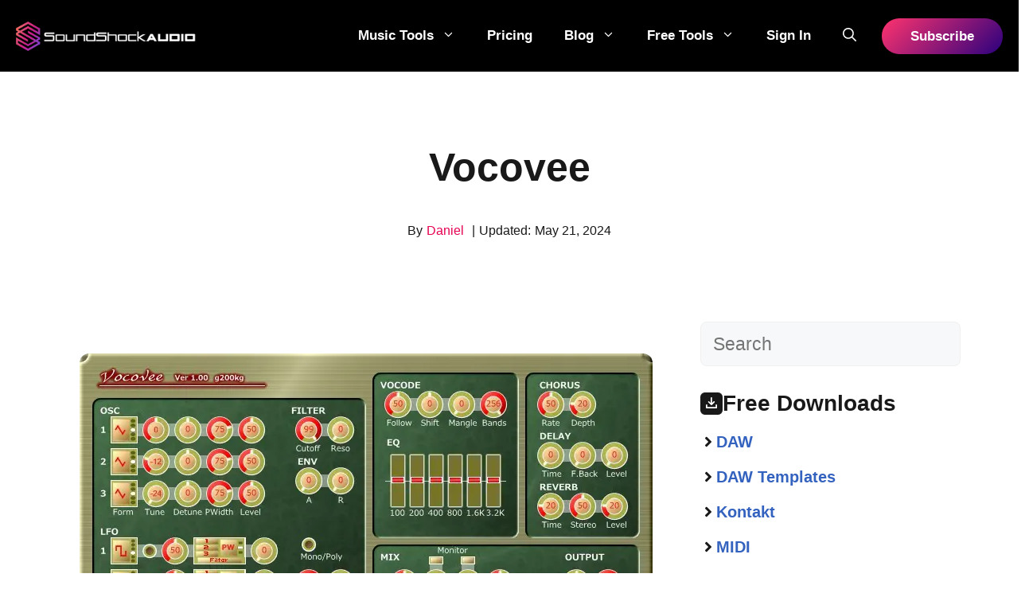

--- FILE ---
content_type: text/html; charset=UTF-8
request_url: https://soundshockaudio.com/vocovee/
body_size: 24575
content:
<!DOCTYPE html>
<html lang="en-US" prefix="og: https://ogp.me/ns#">
<head>
	<meta charset="UTF-8">
	<link rel='dns-prefetch' href='//js.memberful.com'>
<meta name="viewport" content="width=device-width, initial-scale=1">
<!-- Search Engine Optimization by Rank Math PRO - https://rankmath.com/ -->
<title>Vocovee: Free VST Effect with Low Latency &amp; Built-In Synth</title><link rel="preload" href="https://soundshockaudio.com/wp-content/uploads/2024/05/Gradient-white-SSA-LOGO.webp" as="image" imagesrcset="https://soundshockaudio.com/wp-content/uploads/2024/05/Gradient-white-SSA-LOGO.webp 1x, https://soundshockaudio.com/wp-content/uploads/2024/05/Gradient-white-SSA-LOGO.webp 2x" fetchpriority="high"><link rel="preload" href="https://soundshockaudio.com/wp-content/uploads/2024/04/Daniel-S.-Profile-Pic-About-us-70.avif" as="image" fetchpriority="high"><link rel="preload" href="https://soundshockaudio.com/wp-content/cache/perfmatters/soundshockaudio.com/css/post.used.css?ver=1761758671" as="style" /><link rel="stylesheet" id="perfmatters-used-css" href="https://soundshockaudio.com/wp-content/cache/perfmatters/soundshockaudio.com/css/post.used.css?ver=1761758671" media="all" />
<meta name="description" content="Explore Vocovee, the VST Effect with a digital vocoder engine and low latency. Features a built-in synth, EQ, and effects. Dive in for a free download!"/>
<meta name="robots" content="follow, noindex"/>
<meta property="og:locale" content="en_US" />
<meta property="og:type" content="article" />
<meta property="og:title" content="Vocovee: Free VST Effect with Low Latency &amp; Built-In Synth" />
<meta property="og:description" content="Explore Vocovee, the VST Effect with a digital vocoder engine and low latency. Features a built-in synth, EQ, and effects. Dive in for a free download!" />
<meta property="og:url" content="https://soundshockaudio.com/vocovee/" />
<meta property="og:site_name" content="SoundShockAudio" />
<meta property="article:tag" content="6-band Graphic EQ" />
<meta property="article:section" content="*ALL Library Entries" />
<meta property="og:updated_time" content="2024-05-21T05:00:17-07:00" />
<meta property="og:image" content="https://soundshockaudio.com/wp-content/uploads/2024/04/vocovee.jpg" />
<meta property="og:image:secure_url" content="https://soundshockaudio.com/wp-content/uploads/2024/04/vocovee.jpg" />
<meta property="og:image:width" content="720" />
<meta property="og:image:height" content="344" />
<meta property="og:image:alt" content="A green screen with a number of Vocovee buttons on it." />
<meta property="og:image:type" content="image/jpeg" />
<meta name="twitter:card" content="summary_large_image" />
<meta name="twitter:title" content="Vocovee: Free VST Effect with Low Latency &amp; Built-In Synth" />
<meta name="twitter:description" content="Explore Vocovee, the VST Effect with a digital vocoder engine and low latency. Features a built-in synth, EQ, and effects. Dive in for a free download!" />
<meta name="twitter:image" content="https://soundshockaudio.com/wp-content/uploads/2024/04/vocovee.jpg" />
<meta name="twitter:label1" content="Written by" />
<meta name="twitter:data1" content="Daniel" />
<meta name="twitter:label2" content="Time to read" />
<meta name="twitter:data2" content="Less than a minute" />
<!-- /Rank Math WordPress SEO plugin -->

<script type="pmdelayedscript" id="pys-version-script" data-perfmatters-type="application/javascript" data-cfasync="false" data-no-optimize="1" data-no-defer="1" data-no-minify="1">console.log('PixelYourSite Free version 11.1.3');</script>
<link rel='dns-prefetch' href='//cdnjs.cloudflare.com' />
<link rel="alternate" type="application/rss+xml" title="SoundShockAudio &raquo; Feed" href="https://soundshockaudio.com/feed/" />
<link rel="alternate" type="application/rss+xml" title="SoundShockAudio &raquo; Comments Feed" href="https://soundshockaudio.com/comments/feed/" />
<style id='wp-img-auto-sizes-contain-inline-css'>
img:is([sizes=auto i],[sizes^="auto," i]){contain-intrinsic-size:3000px 1500px}
/*# sourceURL=wp-img-auto-sizes-contain-inline-css */
</style>
<link rel="stylesheet" id="wp-block-library-css" media="all" data-pmdelayedstyle="https://soundshockaudio.com/wp-includes/css/dist/block-library/style.min.css?ver=6.9">
<style id='classic-theme-styles-inline-css'>
/*! This file is auto-generated */
.wp-block-button__link{color:#fff;background-color:#32373c;border-radius:9999px;box-shadow:none;text-decoration:none;padding:calc(.667em + 2px) calc(1.333em + 2px);font-size:1.125em}.wp-block-file__button{background:#32373c;color:#fff;text-decoration:none}
/*# sourceURL=/wp-includes/css/classic-themes.min.css */
</style>
<link rel="stylesheet" id="convertkit-broadcasts-css" media="all" data-pmdelayedstyle="https://soundshockaudio.com/wp-content/plugins/convertkit/resources/frontend/css/broadcasts.css?ver=3.0.6">
<link rel="stylesheet" id="convertkit-button-css" media="all" data-pmdelayedstyle="https://soundshockaudio.com/wp-content/cache/perfmatters/soundshockaudio.com/minify/ba0c8593a7ab.button.min.css?ver=3.0.6">
<link rel="stylesheet" id="convertkit-form-css" media="all" data-pmdelayedstyle="https://soundshockaudio.com/wp-content/cache/perfmatters/soundshockaudio.com/minify/3626f363cf4f.form.min.css?ver=3.0.6">
<link rel="stylesheet" id="convertkit-form-builder-field-css" media="all" data-pmdelayedstyle="https://soundshockaudio.com/wp-content/cache/perfmatters/soundshockaudio.com/minify/f69834c3c9ff.form-builder.min.css?ver=3.0.6">
<link rel="stylesheet" id="convertkit-form-builder-css" media="all" data-pmdelayedstyle="https://soundshockaudio.com/wp-content/cache/perfmatters/soundshockaudio.com/minify/f69834c3c9ff.form-builder.min.css?ver=3.0.6">
<link rel="stylesheet" id="affiliatable_swiper_css-css" media="all" data-pmdelayedstyle="https://cdnjs.cloudflare.com/ajax/libs/Swiper/8.4.5/swiper-bundle.min.css?ver=6.9">
<link rel="stylesheet" id="affiliatable_css-css" media="all" data-pmdelayedstyle="https://soundshockaudio.com/wp-content/plugins/affiliatable-plugin/css/styles.css?ver=6.9">
<link rel="stylesheet" id="wp-show-posts-css" media="all" data-pmdelayedstyle="https://soundshockaudio.com/wp-content/plugins/wp-show-posts/css/wp-show-posts-min.css?ver=1.1.6">
<link rel="stylesheet" id="generate-comments-css" media="all" data-pmdelayedstyle="https://soundshockaudio.com/wp-content/themes/generatepress/assets/css/components/comments.min.css?ver=3.6.1">
<link rel="stylesheet" id="generate-widget-areas-css" media="all" data-pmdelayedstyle="https://soundshockaudio.com/wp-content/themes/generatepress/assets/css/components/widget-areas.min.css?ver=3.6.1">
<link rel="stylesheet" id="generate-style-css" media="all" data-pmdelayedstyle="https://soundshockaudio.com/wp-content/themes/generatepress/assets/css/main.min.css?ver=3.6.1">
<style id='generate-style-inline-css'>
body{background-color:var(--base-3);color:var(--contrast);}a{color:var(--global-color-13);}a:hover, a:focus{text-decoration:underline;}.entry-title a, .site-branding a, a.button, .wp-block-button__link, .main-navigation a{text-decoration:none;}a:hover, a:focus, a:active{color:var(--accent);}.grid-container{max-width:1300px;}.wp-block-group__inner-container{max-width:1300px;margin-left:auto;margin-right:auto;}.site-header .header-image{width:230px;}:root{--contrast:#191919;--contrast-2:#020202;--contrast-3:#2C0381;--base:#f0f0f0;--base-2:#f7f8f9;--base-3:#ffffff;--accent:#5234BF;--accent-2:#FF6632;--accent-3:#FF6632;--contrast-4:#151859;--accent-4:#3462BF;--accent-5:#A6A6A6;--global-color-13:#E70152;}:root .has-contrast-color{color:var(--contrast);}:root .has-contrast-background-color{background-color:var(--contrast);}:root .has-contrast-2-color{color:var(--contrast-2);}:root .has-contrast-2-background-color{background-color:var(--contrast-2);}:root .has-contrast-3-color{color:var(--contrast-3);}:root .has-contrast-3-background-color{background-color:var(--contrast-3);}:root .has-base-color{color:var(--base);}:root .has-base-background-color{background-color:var(--base);}:root .has-base-2-color{color:var(--base-2);}:root .has-base-2-background-color{background-color:var(--base-2);}:root .has-base-3-color{color:var(--base-3);}:root .has-base-3-background-color{background-color:var(--base-3);}:root .has-accent-color{color:var(--accent);}:root .has-accent-background-color{background-color:var(--accent);}:root .has-accent-2-color{color:var(--accent-2);}:root .has-accent-2-background-color{background-color:var(--accent-2);}:root .has-accent-3-color{color:var(--accent-3);}:root .has-accent-3-background-color{background-color:var(--accent-3);}:root .has-contrast-4-color{color:var(--contrast-4);}:root .has-contrast-4-background-color{background-color:var(--contrast-4);}:root .has-accent-4-color{color:var(--accent-4);}:root .has-accent-4-background-color{background-color:var(--accent-4);}:root .has-accent-5-color{color:var(--accent-5);}:root .has-accent-5-background-color{background-color:var(--accent-5);}:root .has-global-color-13-color{color:var(--global-color-13);}:root .has-global-color-13-background-color{background-color:var(--global-color-13);}.gp-modal:not(.gp-modal--open):not(.gp-modal--transition){display:none;}.gp-modal--transition:not(.gp-modal--open){pointer-events:none;}.gp-modal-overlay:not(.gp-modal-overlay--open):not(.gp-modal--transition){display:none;}.gp-modal__overlay{display:none;position:fixed;top:0;left:0;right:0;bottom:0;background:rgba(0,0,0,0.2);display:flex;justify-content:center;align-items:center;z-index:10000;backdrop-filter:blur(3px);transition:opacity 500ms ease;opacity:0;}.gp-modal--open:not(.gp-modal--transition) .gp-modal__overlay{opacity:1;}.gp-modal__container{max-width:100%;max-height:100vh;transform:scale(0.9);transition:transform 500ms ease;padding:0 10px;}.gp-modal--open:not(.gp-modal--transition) .gp-modal__container{transform:scale(1);}.search-modal-fields{display:flex;}.gp-search-modal .gp-modal__overlay{align-items:flex-start;padding-top:25vh;background:var(--gp-search-modal-overlay-bg-color);}.search-modal-form{width:500px;max-width:100%;background-color:var(--gp-search-modal-bg-color);color:var(--gp-search-modal-text-color);}.search-modal-form .search-field, .search-modal-form .search-field:focus{width:100%;height:60px;background-color:transparent;border:0;appearance:none;color:currentColor;}.search-modal-fields button, .search-modal-fields button:active, .search-modal-fields button:focus, .search-modal-fields button:hover{background-color:transparent;border:0;color:currentColor;width:60px;}body, button, input, select, textarea{font-family:Arial;font-weight:500;font-size:23px;}body{line-height:1.6;}@media (max-width: 1024px){body, button, input, select, textarea{font-size:22px;}}@media (max-width:768px){body, button, input, select, textarea{font-size:19px;}}.main-title{font-size:25px;}.main-navigation a, .main-navigation .menu-toggle, .main-navigation .menu-bar-items{font-family:Helvetica;font-weight:700;text-transform:capitalize;font-size:17px;letter-spacing:0.0em;}button:not(.menu-toggle),html input[type="button"],input[type="reset"],input[type="submit"],.button,.wp-block-button .wp-block-button__link{font-weight:600;}.site-info{font-size:14px;}h1{font-family:Helvetica;font-weight:700;font-size:50px;line-height:1.2;}@media (max-width:768px){h1{font-size:44px;}}h2{font-family:Helvetica;font-weight:700;font-size:35px;}@media (max-width:768px){h2{font-size:27px;}}h3{font-family:Helvetica;font-weight:700;font-size:29px;}@media (max-width:768px){h3{font-size:24px;}}h4{font-family:Helvetica;font-weight:700;font-size:24px;line-height:1.2;}@media (max-width:768px){h4{font-size:22px;}}h5{font-family:Helvetica;font-weight:700;font-size:20px;line-height:1.2;}@media (max-width:768px){h5{font-size:19px;}}h6{font-weight:700;font-size:20px;line-height:1.2;}.top-bar{background-color:#636363;color:#ffffff;}.top-bar a{color:#ffffff;}.top-bar a:hover{color:#303030;}.site-header{background-color:var(--contrast-3);}.main-title a,.main-title a:hover{color:var(--base-3);}.site-description{color:var(--base-2);}.main-navigation,.main-navigation ul ul{background-color:var(--contrast-2);}.main-navigation .main-nav ul li a, .main-navigation .menu-toggle, .main-navigation .menu-bar-items{color:var(--base-3);}.main-navigation .main-nav ul li:not([class*="current-menu-"]):hover > a, .main-navigation .main-nav ul li:not([class*="current-menu-"]):focus > a, .main-navigation .main-nav ul li.sfHover:not([class*="current-menu-"]) > a, .main-navigation .menu-bar-item:hover > a, .main-navigation .menu-bar-item.sfHover > a{color:var(--global-color-13);}button.menu-toggle:hover,button.menu-toggle:focus{color:var(--base-3);}.main-navigation .main-nav ul li[class*="current-menu-"] > a{color:var(--global-color-13);background-color:rgba(35,35,38,0);}.navigation-search input[type="search"],.navigation-search input[type="search"]:active, .navigation-search input[type="search"]:focus, .main-navigation .main-nav ul li.search-item.active > a, .main-navigation .menu-bar-items .search-item.active > a{color:var(--contrast-2);}.main-navigation ul ul{background-color:#161618;}.main-navigation .main-nav ul ul li a{color:var(--base-2);}.main-navigation .main-nav ul ul li:not([class*="current-menu-"]):hover > a,.main-navigation .main-nav ul ul li:not([class*="current-menu-"]):focus > a, .main-navigation .main-nav ul ul li.sfHover:not([class*="current-menu-"]) > a{color:var(--global-color-13);}.separate-containers .inside-article, .separate-containers .comments-area, .separate-containers .page-header, .one-container .container, .separate-containers .paging-navigation, .inside-page-header{background-color:var(--base-3);}.inside-article a,.paging-navigation a,.comments-area a,.page-header a{color:var(--global-color-13);}.inside-article a:hover,.paging-navigation a:hover,.comments-area a:hover,.page-header a:hover{color:var(--global-color-13);}.entry-title a{color:var(--contrast);}.entry-title a:hover{color:var(--contrast-3);}.entry-meta{color:var(--contrast-2);}h1{color:var(--contrast);}h2{color:var(--contrast);}h3{color:var(--contrast);}h4{color:var(--contrast);}h5{color:var(--contrast);}.sidebar .widget{color:var(--contrast);background-color:var(--base-3);}.sidebar .widget a{color:var(--accent-4);}.sidebar .widget a:hover{color:var(--accent-2);}.sidebar .widget .widget-title{color:var(--contrast);}.footer-widgets{background-color:var(--base-3);}.footer-widgets .widget-title{color:var(--contrast);}.site-info{color:var(--base-3);background-color:var(--contrast-2);}.site-info a{color:var(--base-3);}.site-info a:hover{color:var(--accent-2);}.footer-bar .widget_nav_menu .current-menu-item a{color:var(--accent-2);}input[type="text"],input[type="email"],input[type="url"],input[type="password"],input[type="search"],input[type="tel"],input[type="number"],textarea,select{color:var(--contrast);background-color:var(--base-2);border-color:var(--base);}input[type="text"]:focus,input[type="email"]:focus,input[type="url"]:focus,input[type="password"]:focus,input[type="search"]:focus,input[type="tel"]:focus,input[type="number"]:focus,textarea:focus,select:focus{color:var(--contrast);background-color:var(--base-2);border-color:var(--contrast-3);}button,html input[type="button"],input[type="reset"],input[type="submit"],a.button,a.wp-block-button__link:not(.has-background){color:var(--base-3);background-color:var(--global-color-13);}button:hover,html input[type="button"]:hover,input[type="reset"]:hover,input[type="submit"]:hover,a.button:hover,button:focus,html input[type="button"]:focus,input[type="reset"]:focus,input[type="submit"]:focus,a.button:focus,a.wp-block-button__link:not(.has-background):active,a.wp-block-button__link:not(.has-background):focus,a.wp-block-button__link:not(.has-background):hover{color:var(--base-3);background-color:#d8024d;}a.generate-back-to-top{background-color:rgba( 0,0,0,0.4 );color:#ffffff;}a.generate-back-to-top:hover,a.generate-back-to-top:focus{background-color:rgba( 0,0,0,0.6 );color:#ffffff;}:root{--gp-search-modal-bg-color:var(--base-3);--gp-search-modal-text-color:var(--contrast);--gp-search-modal-overlay-bg-color:rgba(0,0,0,0.2);}@media (max-width: 1000px){.main-navigation .menu-bar-item:hover > a, .main-navigation .menu-bar-item.sfHover > a{background:none;color:var(--base-3);}}.inside-header{padding:20px;}.nav-below-header .main-navigation .inside-navigation.grid-container, .nav-above-header .main-navigation .inside-navigation.grid-container{padding:0px;}.separate-containers .inside-article, .separate-containers .comments-area, .separate-containers .page-header, .separate-containers .paging-navigation, .one-container .site-content, .inside-page-header{padding:80px 40px 80px 40px;}.site-main .wp-block-group__inner-container{padding:80px 40px 80px 40px;}.separate-containers .paging-navigation{padding-top:20px;padding-bottom:20px;}.entry-content .alignwide, body:not(.no-sidebar) .entry-content .alignfull{margin-left:-40px;width:calc(100% + 80px);max-width:calc(100% + 80px);}.sidebar .widget, .page-header, .widget-area .main-navigation, .site-main > *{margin-bottom:30px;}.separate-containers .site-main{margin:30px;}.both-right .inside-left-sidebar,.both-left .inside-left-sidebar{margin-right:15px;}.both-right .inside-right-sidebar,.both-left .inside-right-sidebar{margin-left:15px;}.one-container.archive .post:not(:last-child):not(.is-loop-template-item), .one-container.blog .post:not(:last-child):not(.is-loop-template-item){padding-bottom:80px;}.separate-containers .featured-image{margin-top:30px;}.separate-containers .inside-right-sidebar, .separate-containers .inside-left-sidebar{margin-top:30px;margin-bottom:30px;}.main-navigation .main-nav ul li a,.menu-toggle,.main-navigation .menu-bar-item > a{line-height:50px;}.navigation-search input[type="search"]{height:50px;}.rtl .menu-item-has-children .dropdown-menu-toggle{padding-left:20px;}.rtl .main-navigation .main-nav ul li.menu-item-has-children > a{padding-right:20px;}.inside-site-info{padding:30px;}@media (max-width:768px){.separate-containers .inside-article, .separate-containers .comments-area, .separate-containers .page-header, .separate-containers .paging-navigation, .one-container .site-content, .inside-page-header{padding:40px 30px 120px 30px;}.site-main .wp-block-group__inner-container{padding:40px 30px 120px 30px;}.inside-top-bar{padding-right:30px;padding-left:30px;}.inside-header{padding-right:15px;padding-left:15px;}.widget-area .widget{padding-top:30px;padding-right:30px;padding-bottom:30px;padding-left:30px;}.footer-widgets-container{padding-top:30px;padding-right:30px;padding-bottom:30px;padding-left:30px;}.inside-site-info{padding-right:30px;padding-left:30px;}.entry-content .alignwide, body:not(.no-sidebar) .entry-content .alignfull{margin-left:-30px;width:calc(100% + 60px);max-width:calc(100% + 60px);}.one-container .site-main .paging-navigation{margin-bottom:30px;}}/* End cached CSS */.is-right-sidebar{width:30%;}.is-left-sidebar{width:25%;}.site-content .content-area{width:70%;}@media (max-width: 1000px){.main-navigation .menu-toggle,.sidebar-nav-mobile:not(#sticky-placeholder){display:block;}.main-navigation ul,.gen-sidebar-nav,.main-navigation:not(.slideout-navigation):not(.toggled) .main-nav > ul,.has-inline-mobile-toggle #site-navigation .inside-navigation > *:not(.navigation-search):not(.main-nav){display:none;}.nav-align-right .inside-navigation,.nav-align-center .inside-navigation{justify-content:space-between;}.has-inline-mobile-toggle .mobile-menu-control-wrapper{display:flex;flex-wrap:wrap;}.has-inline-mobile-toggle .inside-header{flex-direction:row;text-align:left;flex-wrap:wrap;}.has-inline-mobile-toggle .header-widget,.has-inline-mobile-toggle #site-navigation{flex-basis:100%;}.nav-float-left .has-inline-mobile-toggle #site-navigation{order:10;}}
.dynamic-author-image-rounded{border-radius:100%;}.dynamic-featured-image, .dynamic-author-image{vertical-align:middle;}.one-container.blog .dynamic-content-template:not(:last-child), .one-container.archive .dynamic-content-template:not(:last-child){padding-bottom:0px;}.dynamic-entry-excerpt > p:last-child{margin-bottom:0px;}
.main-navigation .main-nav ul li a,.menu-toggle,.main-navigation .menu-bar-item > a{transition: line-height 300ms ease}.sticky-enabled .gen-sidebar-nav.is_stuck .main-navigation {margin-bottom: 0px;}.sticky-enabled .gen-sidebar-nav.is_stuck {z-index: 500;}.sticky-enabled .main-navigation.is_stuck {box-shadow: 0 2px 2px -2px rgba(0, 0, 0, .2);}.navigation-stick:not(.gen-sidebar-nav) {left: 0;right: 0;width: 100% !important;}@media (max-width: 1000px){#sticky-placeholder{height:0;overflow:hidden;}.has-inline-mobile-toggle #site-navigation.toggled{margin-top:0;}.has-inline-mobile-menu #site-navigation.toggled .main-nav > ul{top:1.5em;}}.nav-float-right .navigation-stick {width: 100% !important;left: 0;}.nav-float-right .navigation-stick .navigation-branding {margin-right: auto;}.main-navigation.has-sticky-branding:not(.grid-container) .inside-navigation:not(.grid-container) .navigation-branding{margin-left: 10px;}.main-navigation.navigation-stick.has-sticky-branding .inside-navigation.grid-container{padding-left:20px;padding-right:20px;}@media (max-width:768px){.main-navigation.navigation-stick.has-sticky-branding .inside-navigation.grid-container{padding-left:0;padding-right:0;}}
.page-hero .inside-page-hero.grid-container{max-width:calc(1300px - 0px - 0px);}.inside-page-hero > *:last-child{margin-bottom:0px;}.header-wrap{position:absolute;left:0px;right:0px;z-index:10;}.header-wrap .site-header{background:#000000;}.header-wrap #site-navigation:not(.toggled), .header-wrap #mobile-header:not(.toggled):not(.navigation-stick), .has-inline-mobile-toggle .mobile-menu-control-wrapper{background:transparent;}.header-wrap #site-navigation:not(.toggled) .main-nav > ul > li:hover > a, .header-wrap #site-navigation:not(.toggled) .main-nav > ul > li:focus > a, .header-wrap #site-navigation:not(.toggled) .main-nav > ul > li.sfHover > a, .header-wrap #mobile-header:not(.toggled) .main-nav > ul > li:hover > a, .header-wrap #site-navigation:not(.toggled) .menu-bar-item:not(.close-search):hover > a, .header-wrap #mobile-header:not(.toggled) .menu-bar-item:not(.close-search):hover > a, .header-wrap #site-navigation:not(.toggled) .menu-bar-item:not(.close-search).sfHover > a, .header-wrap #mobile-header:not(.toggled) .menu-bar-item:not(.close-search).sfHover > a{background:transparent;}.header-wrap #site-navigation:not(.toggled) .main-nav > ul > li[class*="current-menu-"] > a, .header-wrap #mobile-header:not(.toggled) .main-nav > ul > li[class*="current-menu-"] > a, .header-wrap #site-navigation:not(.toggled) .main-nav > ul > li[class*="current-menu-"]:hover > a, .header-wrap #mobile-header:not(.toggled) .main-nav > ul > li[class*="current-menu-"]:hover > a{background:transparent;}
@media (max-width: 1024px),(min-width:1025px){.main-navigation.sticky-navigation-transition .main-nav > ul > li > a,.sticky-navigation-transition .menu-toggle,.main-navigation.sticky-navigation-transition .menu-bar-item > a, .sticky-navigation-transition .navigation-branding .main-title{line-height:60px;}.main-navigation.sticky-navigation-transition .site-logo img, .main-navigation.sticky-navigation-transition .navigation-search input[type="search"], .main-navigation.sticky-navigation-transition .navigation-branding img{height:60px;}}.main-navigation.slideout-navigation .main-nav > ul > li > a{line-height:60px;}
/*# sourceURL=generate-style-inline-css */
</style>
<link rel="stylesheet" id="generate-child-css" media="all" data-pmdelayedstyle="https://soundshockaudio.com/wp-content/cache/perfmatters/soundshockaudio.com/minify/fbb9ebb502c5.style.min.css?ver=1746636227">
<link rel='stylesheet' id='generateblocks-global-css' href='https://soundshockaudio.com/wp-content/uploads/generateblocks/style-global.css?ver=1721330334' media='all' />
<style id='generateblocks-inline-css'>
.gb-accordion__item:not(.gb-accordion__item-open) > .gb-button .gb-accordion__icon-open{display:none;}.gb-accordion__item.gb-accordion__item-open > .gb-button .gb-accordion__icon{display:none;}a.gb-button-0658d931{display:inline-flex;align-items:center;justify-content:center;column-gap:0.5em;font-weight:bold;text-align:center;padding:16px 22px;border-radius:40px;color:#ffffff;text-decoration:none;background-image:linear-gradient(135deg, #ff336e, var(--contrast-3));}a.gb-button-0658d931:hover, a.gb-button-0658d931:active, a.gb-button-0658d931:focus{background-color:#00d084;color:#ffffff;}a.gb-button-0658d931 .gb-icon{line-height:0;padding-right:5px;}a.gb-button-0658d931 .gb-icon svg{width:1em;height:1em;fill:currentColor;}.gb-button-0658d931{box-shadow: 5px 5px 10px 0 rgba(0,0,0,0.1);transition:all 0.5s ease;}.gb-button-0658d931:hover{transform:translate3d(0,-5px,0);}a.gb-button-e0ca8f47{display:inline-flex;align-items:center;justify-content:center;text-align:center;padding:10px;margin-right:10px;border-radius:100%;background-color:var(--global-color-13);color:var(--base-3);text-decoration:none;}a.gb-button-e0ca8f47:hover, a.gb-button-e0ca8f47:active, a.gb-button-e0ca8f47:focus{background-color:var(--base-3);color:var(--contrast);}a.gb-button-e0ca8f47 .gb-icon{line-height:0;}a.gb-button-e0ca8f47 .gb-icon svg{width:1em;height:1em;fill:currentColor;}a.gb-button-a924c66b{display:inline-flex;align-items:center;justify-content:center;column-gap:0.5em;text-align:center;padding:10px;margin-right:10px;border-radius:100%;background-color:var(--global-color-13);color:var(--base-3);text-decoration:none;}a.gb-button-a924c66b:hover, a.gb-button-a924c66b:active, a.gb-button-a924c66b:focus{background-color:var(--base-3);color:var(--contrast);}a.gb-button-a924c66b .gb-icon{line-height:0;}a.gb-button-a924c66b .gb-icon svg{width:1em;height:1em;fill:currentColor;}a.gb-button-d8a5bfc9{display:inline-flex;align-items:center;justify-content:center;text-align:center;padding:10px;margin-right:10px;border-radius:100%;background-color:var(--global-color-13);color:var(--base-3);text-decoration:none;}a.gb-button-d8a5bfc9:hover, a.gb-button-d8a5bfc9:active, a.gb-button-d8a5bfc9:focus{background-color:var(--base-3);color:var(--contrast);}a.gb-button-d8a5bfc9 .gb-icon{line-height:0;}a.gb-button-d8a5bfc9 .gb-icon svg{width:1em;height:1em;fill:currentColor;}a.gb-button-d420c637{display:inline-flex;align-items:center;justify-content:center;column-gap:0.5em;text-align:center;padding:10px;margin-right:10px;border-radius:100%;background-color:var(--global-color-13);color:var(--base-3);text-decoration:none;}a.gb-button-d420c637:hover, a.gb-button-d420c637:active, a.gb-button-d420c637:focus{background-color:var(--base-3);color:var(--contrast);}a.gb-button-d420c637 .gb-icon{line-height:0;}a.gb-button-d420c637 .gb-icon svg{width:1em;height:1em;fill:currentColor;}a.gb-button-9095fe19{display:inline-flex;align-items:center;justify-content:center;column-gap:0.5em;text-align:center;padding:10px;margin-right:10px;border-radius:100%;background-color:var(--global-color-13);color:var(--base-3);text-decoration:none;}a.gb-button-9095fe19:hover, a.gb-button-9095fe19:active, a.gb-button-9095fe19:focus{background-color:var(--base-3);color:var(--contrast);}a.gb-button-9095fe19 .gb-icon{line-height:0;}a.gb-button-9095fe19 .gb-icon svg{width:1em;height:1em;fill:currentColor;}a.gb-button-72aa9c10{display:inline-flex;align-items:center;justify-content:center;text-align:center;padding:10px;border-radius:100%;background-color:var(--global-color-13);color:var(--base-3);text-decoration:none;}a.gb-button-72aa9c10:hover, a.gb-button-72aa9c10:active, a.gb-button-72aa9c10:focus{background-color:var(--base-3);color:var(--contrast);}a.gb-button-72aa9c10 .gb-icon{line-height:0;}a.gb-button-72aa9c10 .gb-icon svg{width:1em;height:1em;fill:currentColor;}a.gb-button-de008b7d{display:inline-flex;padding:9px 36px;border-radius:30px;color:#ffffff;text-decoration:none;}a.gb-button-de008b7d:hover, a.gb-button-de008b7d:active, a.gb-button-de008b7d:focus{color:#ffffff;}.gb-button-de008b7d:hover{box-shadow: 5px 5px 10px 0 rgba(0,0,0,0.1);}.gb-container.gb-tabs__item:not(.gb-tabs__item-open){display:none;}.gb-container-9222e522{margin-top:-40px;}.gb-container-eae04a8a{padding:140px 0 40px;background-color:var(--contrast-2);background-image:url(https://soundshockaudio.com/wp-content/uploads/2021/06/footer_background.svg);background-repeat:repeat-x;background-position:center center;background-size:50%;}.gb-container-eae04a8a.gb-has-dynamic-bg{background-image:var(--background-url);}.gb-container-eae04a8a.gb-no-dynamic-bg{background-image:none;}.gb-container-39517758{max-width:1300px;z-index:1;position:relative;padding:80px 40px 40px;margin-top:-180px;margin-right:auto;margin-left:auto;border-top-left-radius:12px;border-top-right-radius:12px;background-image:linear-gradient(180deg, var(--contrast-2) 14%, rgba(31, 37, 64, 0));}.gb-container-f1c676e9{height:100%;padding:0;}.gb-grid-wrapper > .gb-grid-column-f1c676e9{width:25%;}.gb-container-e1025ee0{height:100%;padding:0;}.gb-grid-wrapper > .gb-grid-column-e1025ee0{width:25%;}.gb-container-bf7ca9ec{height:100%;padding:0;}.gb-grid-wrapper > .gb-grid-column-bf7ca9ec{width:25%;}.gb-container-1af1db78{height:100%;padding:0;}.gb-grid-wrapper > .gb-grid-column-1af1db78{width:25%;}.gb-container-b67840f1{display:flex;margin-top:40px;}.gb-container-2128fcfe{max-width:1300px;text-align:center;padding:180px 20px 40px;margin-right:auto;margin-left:auto;}.gb-container-f6853495{display:inline-flex;flex-wrap:wrap;align-items:center;justify-content:center;}.gb-container-2c5bf70c{padding-top:60px;padding-right:5px;}.gb-container-1ce3778a{text-align:center;}.gb-container-b894e24f{padding-left:12px;}h2.gb-headline-b08b9fde{display:flex;align-items:center;column-gap:0.5em;font-size:28px;}h2.gb-headline-b08b9fde .gb-icon{line-height:0;}h2.gb-headline-b08b9fde .gb-icon svg{width:1em;height:1em;fill:currentColor;}h3.gb-headline-5e5cf821{display:flex;align-items:center;column-gap:0.5em;font-size:20px;}h3.gb-headline-5e5cf821 .gb-icon{line-height:0;}h3.gb-headline-5e5cf821 .gb-icon svg{width:1em;height:1em;fill:currentColor;}h3.gb-headline-98abf09e{display:flex;align-items:center;column-gap:0.5em;font-size:20px;}h3.gb-headline-98abf09e .gb-icon{line-height:0;}h3.gb-headline-98abf09e .gb-icon svg{width:1em;height:1em;fill:currentColor;}h3.gb-headline-83bf7a8f{display:flex;align-items:center;column-gap:0.5em;font-size:20px;}h3.gb-headline-83bf7a8f .gb-icon{line-height:0;}h3.gb-headline-83bf7a8f .gb-icon svg{width:1em;height:1em;fill:currentColor;}h3.gb-headline-809a464b{display:flex;align-items:center;column-gap:0.5em;font-size:20px;}h3.gb-headline-809a464b .gb-icon{line-height:0;}h3.gb-headline-809a464b .gb-icon svg{width:1em;height:1em;fill:currentColor;}h3.gb-headline-074819f6{display:flex;align-items:center;column-gap:0.5em;font-size:20px;}h3.gb-headline-074819f6 .gb-icon{line-height:0;}h3.gb-headline-074819f6 .gb-icon svg{width:1em;height:1em;fill:currentColor;}h3.gb-headline-387452de{display:flex;align-items:center;column-gap:0.5em;font-size:20px;}h3.gb-headline-387452de .gb-icon{line-height:0;}h3.gb-headline-387452de .gb-icon svg{width:1em;height:1em;fill:currentColor;}h3.gb-headline-789582a6{display:flex;align-items:center;column-gap:0.5em;font-size:20px;}h3.gb-headline-789582a6 .gb-icon{line-height:0;}h3.gb-headline-789582a6 .gb-icon svg{width:1em;height:1em;fill:currentColor;}h3.gb-headline-42888570{display:flex;align-items:center;column-gap:0.5em;font-size:20px;}h3.gb-headline-42888570 .gb-icon{line-height:0;}h3.gb-headline-42888570 .gb-icon svg{width:1em;height:1em;fill:currentColor;}p.gb-headline-98111db0{font-size:16px;line-height:1.6em;margin-top:20px;margin-bottom:0px;color:var(--base-2);}h2.gb-headline-323d39f3{font-size:22px;color:var(--base-3);}p.gb-headline-ee5ae7f5{display:flex;align-items:center;font-size:16px;margin-bottom:18px;color:var(--base-3);}p.gb-headline-ee5ae7f5 a{color:var(--base-3);}p.gb-headline-ee5ae7f5 a:hover{color:var(--global-color-13);}p.gb-headline-ee5ae7f5 .gb-icon{line-height:0;color:var(--global-color-13);padding-right:0.5em;}p.gb-headline-ee5ae7f5 .gb-icon svg{width:1em;height:1em;fill:currentColor;}p.gb-headline-9d969616{display:flex;align-items:center;font-size:16px;margin-bottom:18px;color:var(--base-3);}p.gb-headline-9d969616 a{color:var(--base-3);}p.gb-headline-9d969616 a:hover{color:var(--global-color-13);}p.gb-headline-9d969616 .gb-icon{line-height:0;color:var(--global-color-13);padding-right:0.5em;}p.gb-headline-9d969616 .gb-icon svg{width:1em;height:1em;fill:currentColor;}p.gb-headline-c5b6525b{display:flex;align-items:center;font-size:16px;margin-bottom:18px;color:var(--base-3);}p.gb-headline-c5b6525b a{color:var(--base-3);}p.gb-headline-c5b6525b a:hover{color:var(--global-color-13);}p.gb-headline-c5b6525b .gb-icon{line-height:0;color:var(--global-color-13);padding-right:0.5em;}p.gb-headline-c5b6525b .gb-icon svg{width:1em;height:1em;fill:currentColor;}p.gb-headline-305257fb{display:flex;align-items:center;font-size:16px;margin-bottom:18px;color:var(--base-3);}p.gb-headline-305257fb a{color:var(--base-3);}p.gb-headline-305257fb a:hover{color:var(--global-color-13);}p.gb-headline-305257fb .gb-icon{line-height:0;color:var(--global-color-13);padding-right:0.5em;}p.gb-headline-305257fb .gb-icon svg{width:1em;height:1em;fill:currentColor;}h2.gb-headline-33429490{font-size:22px;color:var(--base-3);}p.gb-headline-839d5961{display:flex;align-items:center;font-size:16px;margin-bottom:18px;color:var(--base-3);}p.gb-headline-839d5961 a{color:var(--base-3);}p.gb-headline-839d5961 a:hover{color:var(--global-color-13);}p.gb-headline-839d5961 .gb-icon{line-height:0;color:var(--global-color-13);padding-right:0.5em;}p.gb-headline-839d5961 .gb-icon svg{width:1em;height:1em;fill:currentColor;}p.gb-headline-aacd9f2d{display:flex;align-items:center;font-size:16px;margin-bottom:18px;color:var(--base-3);}p.gb-headline-aacd9f2d a{color:var(--base-3);}p.gb-headline-aacd9f2d a:hover{color:var(--global-color-13);}p.gb-headline-aacd9f2d .gb-icon{line-height:0;color:var(--global-color-13);padding-right:0.5em;}p.gb-headline-aacd9f2d .gb-icon svg{width:1em;height:1em;fill:currentColor;}p.gb-headline-c48b7198{display:flex;align-items:center;font-size:16px;margin-bottom:18px;color:var(--base-3);}p.gb-headline-c48b7198 a{color:var(--base-3);}p.gb-headline-c48b7198 a:hover{color:var(--global-color-13);}p.gb-headline-c48b7198 .gb-icon{line-height:0;color:var(--global-color-13);padding-right:0.5em;}p.gb-headline-c48b7198 .gb-icon svg{width:1em;height:1em;fill:currentColor;}p.gb-headline-ae3d8cdf{display:flex;align-items:center;font-size:16px;margin-bottom:18px;color:var(--base-3);}p.gb-headline-ae3d8cdf a{color:var(--base-3);}p.gb-headline-ae3d8cdf a:hover{color:var(--global-color-13);}p.gb-headline-ae3d8cdf .gb-icon{line-height:0;color:var(--global-color-13);padding-right:0.5em;}p.gb-headline-ae3d8cdf .gb-icon svg{width:1em;height:1em;fill:currentColor;}p.gb-headline-5b2231d3{display:flex;align-items:center;font-size:16px;margin-bottom:18px;color:var(--base-3);}p.gb-headline-5b2231d3 a{color:var(--base-3);}p.gb-headline-5b2231d3 a:hover{color:var(--global-color-13);}p.gb-headline-5b2231d3 .gb-icon{line-height:0;color:var(--global-color-13);padding-right:0.5em;}p.gb-headline-5b2231d3 .gb-icon svg{width:1em;height:1em;fill:currentColor;}p.gb-headline-18f9fe45{display:flex;align-items:center;font-size:16px;margin-bottom:18px;color:var(--base-3);}p.gb-headline-18f9fe45 a{color:var(--base-3);}p.gb-headline-18f9fe45 a:hover{color:var(--global-color-13);}p.gb-headline-18f9fe45 .gb-icon{line-height:0;color:var(--global-color-13);padding-right:0.5em;}p.gb-headline-18f9fe45 .gb-icon svg{width:1em;height:1em;fill:currentColor;}p.gb-headline-5558f5eb{display:flex;align-items:center;font-size:16px;margin-bottom:18px;color:var(--base-3);}p.gb-headline-5558f5eb a{color:var(--base-3);}p.gb-headline-5558f5eb a:hover{color:var(--global-color-13);}p.gb-headline-5558f5eb .gb-icon{line-height:0;color:var(--global-color-13);padding-right:0.5em;}p.gb-headline-5558f5eb .gb-icon svg{width:1em;height:1em;fill:currentColor;}p.gb-headline-be83165e{display:flex;align-items:center;font-size:16px;margin-bottom:18px;color:var(--base-3);}p.gb-headline-be83165e a{color:var(--base-3);}p.gb-headline-be83165e a:hover{color:var(--global-color-13);}p.gb-headline-be83165e .gb-icon{line-height:0;color:var(--global-color-13);padding-right:0.5em;}p.gb-headline-be83165e .gb-icon svg{width:1em;height:1em;fill:currentColor;}p.gb-headline-7d76f3af{display:flex;align-items:center;font-size:16px;margin-bottom:0px;color:var(--base-3);}p.gb-headline-7d76f3af a{color:var(--base-3);}p.gb-headline-7d76f3af a:hover{color:var(--global-color-13);}p.gb-headline-7d76f3af .gb-icon{line-height:0;color:var(--global-color-13);padding-right:0.5em;}p.gb-headline-7d76f3af .gb-icon svg{width:1em;height:1em;fill:currentColor;}h2.gb-headline-99a51d4e{font-size:22px;color:var(--base-3);}p.gb-headline-05929be8{display:flex;align-items:center;column-gap:0.5em;font-size:16px;margin-top:20px;margin-bottom:0px;color:#ffffff;}p.gb-headline-05929be8 a{color:#ffffff;}p.gb-headline-05929be8 a:hover{color:var(--global-color-13);}p.gb-headline-05929be8 .gb-icon{line-height:0;color:var(--global-color-13);}p.gb-headline-05929be8 .gb-icon svg{width:1em;height:1em;fill:currentColor;}p.gb-headline-36ee4221{font-size:16px;margin-top:20px;margin-bottom:0px;color:var(--base-2);}p.gb-headline-36ee4221 a{color:var(--base-3);}p.gb-headline-36ee4221 a:hover{color:var(--global-color-13);}h1.gb-headline-da33cbe9{margin-bottom:15px;}p.gb-headline-96b05087{font-size:16px;padding-right:5px;margin-bottom:0px;}p.gb-headline-473308e5{font-size:16px;padding-right:5px;margin-bottom:0px;}p.gb-headline-9607922e{font-size:16px;padding-right:5px;padding-left:5px;margin-bottom:0px;}p.gb-headline-9baf54b1{font-size:16px;padding-right:5px;margin-bottom:0px;}p.gb-headline-8fde1bcf{font-size:16px;padding-right:5px;margin-bottom:0px;}.gb-grid-wrapper-cd21e57e{display:flex;flex-wrap:wrap;margin-left:-60px;}.gb-grid-wrapper-cd21e57e > .gb-grid-column{box-sizing:border-box;padding-left:60px;padding-bottom:60px;}.gb-block-image-ff52e609{margin-top:-28px;}.gb-image-ff52e609{border-radius:33px;width:37px;height:37px;vertical-align:middle;}@media (min-width: 1025px) {.gb-grid-wrapper > div.gb-grid-column-f1c676e9{padding-bottom:0;}.gb-grid-wrapper > div.gb-grid-column-e1025ee0{padding-bottom:0;}.gb-grid-wrapper > div.gb-grid-column-bf7ca9ec{padding-bottom:0;}.gb-grid-wrapper > div.gb-grid-column-1af1db78{padding-bottom:0;}}@media (max-width: 1024px) {.gb-container-39517758{border-top-left-radius:0px;border-top-right-radius:0px;}.gb-grid-wrapper > .gb-grid-column-f1c676e9{width:100%;}.gb-grid-wrapper > .gb-grid-column-e1025ee0{width:33.33%;}.gb-grid-wrapper > .gb-grid-column-bf7ca9ec{width:33.33%;}.gb-grid-wrapper > .gb-grid-column-1af1db78{width:33.33%;}.gb-container-b67840f1{flex-wrap:wrap;row-gap:18px;}}@media (max-width: 1024px) and (min-width: 768px) {.gb-grid-wrapper > div.gb-grid-column-e1025ee0{padding-bottom:0;}.gb-grid-wrapper > div.gb-grid-column-bf7ca9ec{padding-bottom:0;}.gb-grid-wrapper > div.gb-grid-column-1af1db78{padding-bottom:0;}}@media (max-width: 767px) {a.gb-button-de008b7d{padding-right:20px;padding-left:20px;}.gb-button-de008b7d{display:none !important;}.gb-container-39517758{padding-right:30px;padding-left:30px;}.gb-grid-wrapper > .gb-grid-column-f1c676e9{width:100%;}.gb-grid-wrapper > .gb-grid-column-e1025ee0{width:100%;}.gb-grid-wrapper > .gb-grid-column-bf7ca9ec{width:100%;}.gb-grid-wrapper > .gb-grid-column-1af1db78{width:100%;}.gb-grid-wrapper > div.gb-grid-column-1af1db78{padding-bottom:0;}.gb-container-2128fcfe{padding-top:140px;}.gb-container-b894e24f{display:none !important;}h2.gb-headline-323d39f3{font-size:19px;}h2.gb-headline-33429490{font-size:19px;}h2.gb-headline-99a51d4e{font-size:19px;}}:root{--gb-container-width:1300px;}.gb-container .wp-block-image img{vertical-align:middle;}.gb-grid-wrapper .wp-block-image{margin-bottom:0;}.gb-highlight{background:none;}.gb-shape{line-height:0;}.gb-container-link{position:absolute;top:0;right:0;bottom:0;left:0;z-index:99;}
/*# sourceURL=generateblocks-inline-css */
</style>
<link rel='stylesheet' id='generate-offside-css' href='https://soundshockaudio.com/wp-content/plugins/gp-premium/menu-plus/functions/css/offside.min.css?ver=2.5.5' media='all' />
<style id='generate-offside-inline-css'>
:root{--gp-slideout-width:265px;}.slideout-navigation.main-navigation{background-color:var(--contrast-2);}.slideout-navigation.main-navigation .main-nav ul li:not([class*="current-menu-"]):hover > a, .slideout-navigation.main-navigation .main-nav ul li:not([class*="current-menu-"]):focus > a, .slideout-navigation.main-navigation .main-nav ul li.sfHover:not([class*="current-menu-"]) > a{color:var(--base-3);background-color:var(--global-color-13);}.slideout-navigation.main-navigation .main-nav ul li[class*="current-menu-"] > a{color:var(--base-3);background-color:var(--global-color-13);}.slideout-navigation, .slideout-navigation a{color:var(--base-3);}.slideout-navigation button.slideout-exit{color:var(--base-3);padding-left:20px;padding-right:20px;}.slide-opened nav.toggled .menu-toggle:before{display:none;}@media (max-width: 1000px){.menu-bar-item.slideout-toggle{display:none;}}
.slideout-navigation.main-navigation .main-nav ul li a{font-weight:700;}@media (max-width:768px){.slideout-navigation.main-navigation .main-nav ul li a{font-size:16px;}}
/*# sourceURL=generate-offside-inline-css */
</style>
<link rel="stylesheet" id="generate-navigation-branding-css" media="all" data-pmdelayedstyle="https://soundshockaudio.com/wp-content/plugins/gp-premium/menu-plus/functions/css/navigation-branding-flex.min.css?ver=2.5.5">
<style id='generate-navigation-branding-inline-css'>
.main-navigation.has-branding .inside-navigation.grid-container, .main-navigation.has-branding.grid-container .inside-navigation:not(.grid-container){padding:0px 40px 0px 40px;}.main-navigation.has-branding:not(.grid-container) .inside-navigation:not(.grid-container) .navigation-branding{margin-left:10px;}.main-navigation .sticky-navigation-logo, .main-navigation.navigation-stick .site-logo:not(.mobile-header-logo){display:none;}.main-navigation.navigation-stick .sticky-navigation-logo{display:block;}.navigation-branding img, .site-logo.mobile-header-logo img{height:50px;width:auto;}.navigation-branding .main-title{line-height:50px;}@media (max-width: 1000px){.main-navigation.has-branding.nav-align-center .menu-bar-items, .main-navigation.has-sticky-branding.navigation-stick.nav-align-center .menu-bar-items{margin-left:auto;}.navigation-branding{margin-right:auto;margin-left:10px;}.navigation-branding .main-title, .mobile-header-navigation .site-logo{margin-left:10px;}.main-navigation.has-branding .inside-navigation.grid-container{padding:0px;}}
/*# sourceURL=generate-navigation-branding-inline-css */
</style>
<link rel="stylesheet" id="site-reviews-css" media="all" data-pmdelayedstyle="https://soundshockaudio.com/wp-content/plugins/site-reviews/assets/styles/default.css?ver=7.2.13">
<style id='site-reviews-inline-css'>
:root{--glsr-star-empty:url(https://soundshockaudio.com/wp-content/plugins/site-reviews/assets/images/stars/default/star-empty.svg);--glsr-star-error:url(https://soundshockaudio.com/wp-content/plugins/site-reviews/assets/images/stars/default/star-error.svg);--glsr-star-full:url(https://soundshockaudio.com/wp-content/plugins/site-reviews/assets/images/stars/default/star-full.svg);--glsr-star-half:url(https://soundshockaudio.com/wp-content/plugins/site-reviews/assets/images/stars/default/star-half.svg)}

/*# sourceURL=site-reviews-inline-css */
</style>
<script id="jquery-core-js-extra" type="pmdelayedscript" data-cfasync="false" data-no-optimize="1" data-no-defer="1" data-no-minify="1">
var pysFacebookRest = {"restApiUrl":"https://soundshockaudio.com/wp-json/pys-facebook/v1/event","debug":""};
//# sourceURL=jquery-core-js-extra
</script>
<script src="https://soundshockaudio.com/wp-includes/js/jquery/jquery.min.js?ver=3.7.1" id="jquery-core-js" type="pmdelayedscript" data-cfasync="false" data-no-optimize="1" data-no-defer="1" data-no-minify="1"></script>
<script src="https://soundshockaudio.com/wp-content/plugins/pixelyoursite/dist/scripts/jquery.bind-first-0.2.3.min.js?ver=6.9" id="jquery-bind-first-js" type="pmdelayedscript" data-cfasync="false" data-no-optimize="1" data-no-defer="1" data-no-minify="1"></script>
<script src="https://soundshockaudio.com/wp-content/plugins/pixelyoursite/dist/scripts/js.cookie-2.1.3.min.js?ver=2.1.3" id="js-cookie-pys-js" type="pmdelayedscript" data-cfasync="false" data-no-optimize="1" data-no-defer="1" data-no-minify="1"></script>
<script src="https://soundshockaudio.com/wp-content/plugins/pixelyoursite/dist/scripts/tld.min.js?ver=2.3.1" id="js-tld-js" type="pmdelayedscript" data-cfasync="false" data-no-optimize="1" data-no-defer="1" data-no-minify="1"></script>
<script id="pys-js-extra" type="pmdelayedscript" data-cfasync="false" data-no-optimize="1" data-no-defer="1" data-no-minify="1">
var pysOptions = {"staticEvents":{"facebook":{"init_event":[{"delay":0,"type":"static","ajaxFire":false,"name":"PageView","pixelIds":["1473123470294671"],"eventID":"18f45deb-d042-46b3-9b32-f717e09fd1a3","params":{"post_category":"*ALL Library Entries, *ALL VST, Old Layout, Vocoder VST, Vocoder Windows","page_title":"Vocovee","post_type":"post","post_id":5472,"plugin":"PixelYourSite","user_role":"guest","event_url":"soundshockaudio.com/vocovee/"},"e_id":"init_event","ids":[],"hasTimeWindow":false,"timeWindow":0,"woo_order":"","edd_order":""}]}},"dynamicEvents":[],"triggerEvents":[],"triggerEventTypes":[],"facebook":{"pixelIds":["1473123470294671"],"advancedMatching":{"external_id":"deacdfedfeccecddbbdabf"},"advancedMatchingEnabled":true,"removeMetadata":false,"wooVariableAsSimple":false,"serverApiEnabled":true,"wooCRSendFromServer":false,"send_external_id":null,"enabled_medical":false,"do_not_track_medical_param":["event_url","post_title","page_title","landing_page","content_name","categories","category_name","tags"],"meta_ldu":false},"debug":"","siteUrl":"https://soundshockaudio.com","ajaxUrl":"https://soundshockaudio.com/wp-admin/admin-ajax.php","ajax_event":"ad44ba30e6","enable_remove_download_url_param":"1","cookie_duration":"7","last_visit_duration":"60","enable_success_send_form":"","ajaxForServerEvent":"1","ajaxForServerStaticEvent":"1","useSendBeacon":"1","send_external_id":"1","external_id_expire":"180","track_cookie_for_subdomains":"1","google_consent_mode":"1","gdpr":{"ajax_enabled":false,"all_disabled_by_api":false,"facebook_disabled_by_api":false,"analytics_disabled_by_api":false,"google_ads_disabled_by_api":false,"pinterest_disabled_by_api":false,"bing_disabled_by_api":false,"externalID_disabled_by_api":false,"facebook_prior_consent_enabled":true,"analytics_prior_consent_enabled":true,"google_ads_prior_consent_enabled":null,"pinterest_prior_consent_enabled":true,"bing_prior_consent_enabled":true,"cookiebot_integration_enabled":false,"cookiebot_facebook_consent_category":"marketing","cookiebot_analytics_consent_category":"statistics","cookiebot_tiktok_consent_category":"marketing","cookiebot_google_ads_consent_category":"marketing","cookiebot_pinterest_consent_category":"marketing","cookiebot_bing_consent_category":"marketing","consent_magic_integration_enabled":false,"real_cookie_banner_integration_enabled":false,"cookie_notice_integration_enabled":false,"cookie_law_info_integration_enabled":false,"analytics_storage":{"enabled":true,"value":"granted","filter":false},"ad_storage":{"enabled":true,"value":"granted","filter":false},"ad_user_data":{"enabled":true,"value":"granted","filter":false},"ad_personalization":{"enabled":true,"value":"granted","filter":false}},"cookie":{"disabled_all_cookie":false,"disabled_start_session_cookie":false,"disabled_advanced_form_data_cookie":false,"disabled_landing_page_cookie":false,"disabled_first_visit_cookie":false,"disabled_trafficsource_cookie":false,"disabled_utmTerms_cookie":false,"disabled_utmId_cookie":false},"tracking_analytics":{"TrafficSource":"direct","TrafficLanding":"undefined","TrafficUtms":[],"TrafficUtmsId":[]},"GATags":{"ga_datalayer_type":"default","ga_datalayer_name":"dataLayerPYS"},"woo":{"enabled":false},"edd":{"enabled":false},"cache_bypass":"1768967406"};
//# sourceURL=pys-js-extra
</script>
<script src="https://soundshockaudio.com/wp-content/cache/perfmatters/soundshockaudio.com/minify/41413911856c.public.min.js?ver=11.1.3" id="pys-js" type="pmdelayedscript" data-cfasync="false" data-no-optimize="1" data-no-defer="1" data-no-minify="1"></script>
<link rel='dns-prefetch' href='https://i0.wp.com/'><link rel='preconnect' href='https://i0.wp.com/' crossorigin><link rel='dns-prefetch' href='https://i1.wp.com/'><link rel='preconnect' href='https://i1.wp.com/' crossorigin><link rel='dns-prefetch' href='https://i2.wp.com/'><link rel='preconnect' href='https://i2.wp.com/' crossorigin><link rel='dns-prefetch' href='https://i3.wp.com/'><link rel='preconnect' href='https://i3.wp.com/' crossorigin><script type="text/javascript" defer src="[data-uri]"></script>
<script async src="https://soundshockaudio.com/wp-content/uploads/perfmatters/gtagv4.js?id=G-J2C3Z2S5HW" type="pmdelayedscript" data-cfasync="false" data-no-optimize="1" data-no-defer="1" data-no-minify="1"></script><script type="pmdelayedscript" data-cfasync="false" data-no-optimize="1" data-no-defer="1" data-no-minify="1">window.dataLayer = window.dataLayer || [];function gtag(){dataLayer.push(arguments);}gtag("js", new Date());gtag("config", "G-J2C3Z2S5HW");</script><link rel="apple-touch-icon" sizes="180x180" href="/apple-touch-icon.png">
<link rel="icon" type="image/png" sizes="32x32" href="/favicon-32x32.png" fetchpriority="high">
<link rel="icon" type="image/png" sizes="16x16" href="/favicon-16x16.png">
<link rel="manifest" href="/site.webmanifest">
<meta name="msapplication-TileColor" content="#da532c">
<meta name="theme-color" content="#ffffff"><meta name="facebook-domain-verification" content="gj1uh2j2hvdx2e7xieyu4n7ugp20zt" /><meta name="generator" content="speculation-rules 1.6.0">
<noscript><style>.perfmatters-lazy[data-src]{display:none !important;}</style></noscript><style>.perfmatters-lazy-youtube{position:relative;width:100%;max-width:100%;height:0;padding-bottom:56.23%;overflow:hidden}.perfmatters-lazy-youtube img{position:absolute;top:0;right:0;bottom:0;left:0;display:block;width:100%;max-width:100%;height:auto;margin:auto;border:none;cursor:pointer;transition:.5s all;-webkit-transition:.5s all;-moz-transition:.5s all}.perfmatters-lazy-youtube img:hover{-webkit-filter:brightness(75%)}.perfmatters-lazy-youtube .play{position:absolute;top:50%;left:50%;right:auto;width:68px;height:48px;margin-left:-34px;margin-top:-24px;background:url(https://soundshockaudio.com/wp-content/plugins/perfmatters/img/youtube.svg) no-repeat;background-position:center;background-size:cover;pointer-events:none;filter:grayscale(1)}.perfmatters-lazy-youtube:hover .play{filter:grayscale(0)}.perfmatters-lazy-youtube iframe{position:absolute;top:0;left:0;width:100%;height:100%;z-index:99}.wp-has-aspect-ratio .wp-block-embed__wrapper{position:relative;}.wp-has-aspect-ratio .perfmatters-lazy-youtube{position:absolute;top:0;right:0;bottom:0;left:0;width:100%;height:100%;padding-bottom:0}.perfmatters-lazy.pmloaded,.perfmatters-lazy.pmloaded>img,.perfmatters-lazy>img.pmloaded,.perfmatters-lazy[data-ll-status=entered]{animation:500ms pmFadeIn}@keyframes pmFadeIn{0%{opacity:0}100%{opacity:1}}body .perfmatters-lazy-css-bg:not([data-ll-status=entered]),body .perfmatters-lazy-css-bg:not([data-ll-status=entered]) *,body .perfmatters-lazy-css-bg:not([data-ll-status=entered])::before,body .perfmatters-lazy-css-bg:not([data-ll-status=entered])::after,body .perfmatters-lazy-css-bg:not([data-ll-status=entered]) *::before,body .perfmatters-lazy-css-bg:not([data-ll-status=entered]) *::after{background-image:none!important;will-change:transform;transition:opacity 0.025s ease-in,transform 0.025s ease-in!important;}</style></head>

<body class="wp-singular post-template-default single single-post postid-5472 single-format-standard wp-custom-logo wp-embed-responsive wp-theme-generatepress wp-child-theme-generatepress-child-soundshockaudio post-image-above-header post-image-aligned-center slideout-enabled slideout-mobile sticky-menu-fade sticky-enabled desktop-sticky-menu right-sidebar nav-float-right one-container header-aligned-left dropdown-hover" itemtype="https://schema.org/Blog" itemscope>
	<div class="header-wrap"><a class="screen-reader-text skip-link" href="#content" title="Skip to content">Skip to content</a>		<header class="site-header has-inline-mobile-toggle" id="masthead" aria-label="Site"  itemtype="https://schema.org/WPHeader" itemscope>
			<div class="inside-header grid-container">
				<div class="site-logo">
					<a href="https://soundshockaudio.com/" rel="home">
						<img data-perfmatters-preload class="header-image is-logo-image" alt="SoundShockAudio" src="https://soundshockaudio.com/wp-content/uploads/2024/05/Gradient-white-SSA-LOGO.webp" srcset="https://soundshockaudio.com/wp-content/uploads/2024/05/Gradient-white-SSA-LOGO.webp 1x, https://soundshockaudio.com/wp-content/uploads/2024/05/Gradient-white-SSA-LOGO.webp 2x" width="300" height="49" fetchpriority="high">
					</a>
				</div>	<nav class="main-navigation mobile-menu-control-wrapper" id="mobile-menu-control-wrapper" aria-label="Mobile Toggle">
		<div class="menu-bar-items">	<span class="menu-bar-item">
		<a href="#" role="button" aria-label="Open search" aria-haspopup="dialog" aria-controls="gp-search" data-gpmodal-trigger="gp-search"><span class="gp-icon icon-search"><svg viewBox="0 0 512 512" aria-hidden="true" xmlns="http://www.w3.org/2000/svg" width="1em" height="1em"><path fill-rule="evenodd" clip-rule="evenodd" d="M208 48c-88.366 0-160 71.634-160 160s71.634 160 160 160 160-71.634 160-160S296.366 48 208 48zM0 208C0 93.125 93.125 0 208 0s208 93.125 208 208c0 48.741-16.765 93.566-44.843 129.024l133.826 134.018c9.366 9.379 9.355 24.575-.025 33.941-9.379 9.366-24.575 9.355-33.941-.025L337.238 370.987C301.747 399.167 256.839 416 208 416 93.125 416 0 322.875 0 208z" /></svg><svg viewBox="0 0 512 512" aria-hidden="true" xmlns="http://www.w3.org/2000/svg" width="1em" height="1em"><path d="M71.029 71.029c9.373-9.372 24.569-9.372 33.942 0L256 222.059l151.029-151.03c9.373-9.372 24.569-9.372 33.942 0 9.372 9.373 9.372 24.569 0 33.942L289.941 256l151.03 151.029c9.372 9.373 9.372 24.569 0 33.942-9.373 9.372-24.569 9.372-33.942 0L256 289.941l-151.029 151.03c-9.373 9.372-24.569 9.372-33.942 0-9.372-9.373-9.372-24.569 0-33.942L222.059 256 71.029 104.971c-9.372-9.373-9.372-24.569 0-33.942z" /></svg></span></a>
	</span>
	<div class="gb-container gb-container-b894e24f">

<a class="gb-button gb-button-de008b7d gb-button-text button-effect-header" href="https://soundshockaudio.com/music-tools-library/" target="_blank" rel="noopener noreferrer">Subscribe</a>

</div></div>		<button data-nav="site-navigation" class="menu-toggle" aria-controls="generate-slideout-menu" aria-expanded="false">
			<span class="gp-icon icon-menu-bars"><svg viewBox="0 0 512 512" aria-hidden="true" xmlns="http://www.w3.org/2000/svg" width="1em" height="1em"><path d="M0 96c0-13.255 10.745-24 24-24h464c13.255 0 24 10.745 24 24s-10.745 24-24 24H24c-13.255 0-24-10.745-24-24zm0 160c0-13.255 10.745-24 24-24h464c13.255 0 24 10.745 24 24s-10.745 24-24 24H24c-13.255 0-24-10.745-24-24zm0 160c0-13.255 10.745-24 24-24h464c13.255 0 24 10.745 24 24s-10.745 24-24 24H24c-13.255 0-24-10.745-24-24z" /></svg><svg viewBox="0 0 512 512" aria-hidden="true" xmlns="http://www.w3.org/2000/svg" width="1em" height="1em"><path d="M71.029 71.029c9.373-9.372 24.569-9.372 33.942 0L256 222.059l151.029-151.03c9.373-9.372 24.569-9.372 33.942 0 9.372 9.373 9.372 24.569 0 33.942L289.941 256l151.03 151.029c9.372 9.373 9.372 24.569 0 33.942-9.373 9.372-24.569 9.372-33.942 0L256 289.941l-151.029 151.03c-9.373 9.372-24.569 9.372-33.942 0-9.372-9.373-9.372-24.569 0-33.942L222.059 256 71.029 104.971c-9.372-9.373-9.372-24.569 0-33.942z" /></svg></span><span class="screen-reader-text">Menu</span>		</button>
	</nav>
			<nav class="auto-hide-sticky has-sticky-branding main-navigation has-menu-bar-items sub-menu-right" id="site-navigation" aria-label="Primary"  itemtype="https://schema.org/SiteNavigationElement" itemscope>
			<div class="inside-navigation grid-container">
				<div class="navigation-branding"><div class="sticky-navigation-logo">
					<a href="https://soundshockaudio.com/" title="SoundShockAudio" rel="home">
						<img src="data:image/svg+xml,%3Csvg%20xmlns=&#039;http://www.w3.org/2000/svg&#039;%20width=&#039;300&#039;%20height=&#039;49&#039;%20viewBox=&#039;0%200%20300%2049&#039;%3E%3C/svg%3E" class="is-logo-image perfmatters-lazy" alt="SoundShockAudio" width="300" height="49" data-src="https://soundshockaudio.com/wp-content/uploads/2024/05/Gradient-white-SSA-LOGO.webp" /><noscript><img src="https://soundshockaudio.com/wp-content/uploads/2024/05/Gradient-white-SSA-LOGO.webp" class="is-logo-image" alt="SoundShockAudio" width="300" height="49" /></noscript>
					</a>
				</div></div>				<button class="menu-toggle" aria-controls="generate-slideout-menu" aria-expanded="false">
					<span class="gp-icon icon-menu-bars"><svg viewBox="0 0 512 512" aria-hidden="true" xmlns="http://www.w3.org/2000/svg" width="1em" height="1em"><path d="M0 96c0-13.255 10.745-24 24-24h464c13.255 0 24 10.745 24 24s-10.745 24-24 24H24c-13.255 0-24-10.745-24-24zm0 160c0-13.255 10.745-24 24-24h464c13.255 0 24 10.745 24 24s-10.745 24-24 24H24c-13.255 0-24-10.745-24-24zm0 160c0-13.255 10.745-24 24-24h464c13.255 0 24 10.745 24 24s-10.745 24-24 24H24c-13.255 0-24-10.745-24-24z" /></svg><svg viewBox="0 0 512 512" aria-hidden="true" xmlns="http://www.w3.org/2000/svg" width="1em" height="1em"><path d="M71.029 71.029c9.373-9.372 24.569-9.372 33.942 0L256 222.059l151.029-151.03c9.373-9.372 24.569-9.372 33.942 0 9.372 9.373 9.372 24.569 0 33.942L289.941 256l151.03 151.029c9.372 9.373 9.372 24.569 0 33.942-9.373 9.372-24.569 9.372-33.942 0L256 289.941l-151.029 151.03c-9.373 9.372-24.569 9.372-33.942 0-9.372-9.373-9.372-24.569 0-33.942L222.059 256 71.029 104.971c-9.372-9.373-9.372-24.569 0-33.942z" /></svg></span><span class="screen-reader-text">Menu</span>				</button>
				<div id="primary-menu" class="main-nav"><ul id="menu-main" class=" menu sf-menu"><li id="menu-item-2137" class="menu-item menu-item-type-post_type menu-item-object-page menu-item-has-children menu-item-2137"><a href="https://soundshockaudio.com/music-tools/">Music Tools<span role="presentation" class="dropdown-menu-toggle"><span class="gp-icon icon-arrow"><svg viewBox="0 0 330 512" aria-hidden="true" xmlns="http://www.w3.org/2000/svg" width="1em" height="1em"><path d="M305.913 197.085c0 2.266-1.133 4.815-2.833 6.514L171.087 335.593c-1.7 1.7-4.249 2.832-6.515 2.832s-4.815-1.133-6.515-2.832L26.064 203.599c-1.7-1.7-2.832-4.248-2.832-6.514s1.132-4.816 2.832-6.515l14.162-14.163c1.7-1.699 3.966-2.832 6.515-2.832 2.266 0 4.815 1.133 6.515 2.832l111.316 111.317 111.316-111.317c1.7-1.699 4.249-2.832 6.515-2.832s4.815 1.133 6.515 2.832l14.162 14.163c1.7 1.7 2.833 4.249 2.833 6.515z" /></svg></span></span></a>
<ul class="sub-menu">
	<li id="menu-item-89100" class="menu-item menu-item-type-post_type menu-item-object-page menu-item-89100"><a href="https://soundshockaudio.com/daw/">DAW Software</a></li>
	<li id="menu-item-89101" class="menu-item menu-item-type-post_type menu-item-object-page menu-item-has-children menu-item-89101"><a href="https://soundshockaudio.com/daw-templates/">DAW Templates<span role="presentation" class="dropdown-menu-toggle"><span class="gp-icon icon-arrow-right"><svg viewBox="0 0 192 512" aria-hidden="true" xmlns="http://www.w3.org/2000/svg" width="1em" height="1em" fill-rule="evenodd" clip-rule="evenodd" stroke-linejoin="round" stroke-miterlimit="1.414"><path d="M178.425 256.001c0 2.266-1.133 4.815-2.832 6.515L43.599 394.509c-1.7 1.7-4.248 2.833-6.514 2.833s-4.816-1.133-6.515-2.833l-14.163-14.162c-1.699-1.7-2.832-3.966-2.832-6.515 0-2.266 1.133-4.815 2.832-6.515l111.317-111.316L16.407 144.685c-1.699-1.7-2.832-4.249-2.832-6.515s1.133-4.815 2.832-6.515l14.163-14.162c1.7-1.7 4.249-2.833 6.515-2.833s4.815 1.133 6.514 2.833l131.994 131.993c1.7 1.7 2.832 4.249 2.832 6.515z" fill-rule="nonzero" /></svg></span></span></a>
	<ul class="sub-menu">
		<li id="menu-item-89283" class="menu-item menu-item-type-post_type menu-item-object-page menu-item-89283"><a href="https://soundshockaudio.com/ableton-daw-templates/">Ableton</a></li>
		<li id="menu-item-89282" class="menu-item menu-item-type-post_type menu-item-object-page menu-item-89282"><a href="https://soundshockaudio.com/fl-studio-daw-templates/">FL Studio</a></li>
		<li id="menu-item-89284" class="menu-item menu-item-type-post_type menu-item-object-page menu-item-89284"><a href="https://soundshockaudio.com/logic-pro-daw-templates/">Logic Pro</a></li>
	</ul>
</li>
	<li id="menu-item-89104" class="menu-item menu-item-type-post_type menu-item-object-page menu-item-89104"><a href="https://soundshockaudio.com/kontakt-instruments/">Kontakt Instruments</a></li>
	<li id="menu-item-89102" class="menu-item menu-item-type-post_type menu-item-object-page menu-item-89102"><a href="https://soundshockaudio.com/midi/">MIDI Files</a></li>
	<li id="menu-item-89103" class="menu-item menu-item-type-post_type menu-item-object-page menu-item-89103"><a href="https://soundshockaudio.com/music-production-apps/">Music Production Apps</a></li>
	<li id="menu-item-89134" class="menu-item menu-item-type-post_type menu-item-object-page menu-item-has-children menu-item-89134"><a href="https://soundshockaudio.com/samples-and-loops/">Samples and Loops<span role="presentation" class="dropdown-menu-toggle"><span class="gp-icon icon-arrow-right"><svg viewBox="0 0 192 512" aria-hidden="true" xmlns="http://www.w3.org/2000/svg" width="1em" height="1em" fill-rule="evenodd" clip-rule="evenodd" stroke-linejoin="round" stroke-miterlimit="1.414"><path d="M178.425 256.001c0 2.266-1.133 4.815-2.832 6.515L43.599 394.509c-1.7 1.7-4.248 2.833-6.514 2.833s-4.816-1.133-6.515-2.833l-14.163-14.162c-1.699-1.7-2.832-3.966-2.832-6.515 0-2.266 1.133-4.815 2.832-6.515l111.317-111.316L16.407 144.685c-1.699-1.7-2.832-4.249-2.832-6.515s1.133-4.815 2.832-6.515l14.163-14.162c1.7-1.7 4.249-2.833 6.515-2.833s4.815 1.133 6.514 2.833l131.994 131.993c1.7 1.7 2.832 4.249 2.832 6.515z" fill-rule="nonzero" /></svg></span></span></a>
	<ul class="sub-menu">
		<li id="menu-item-2143" class="menu-item menu-item-type-post_type menu-item-object-page menu-item-2143"><a href="https://soundshockaudio.com/sample-packs-by-genre/">Genre</a></li>
		<li id="menu-item-2142" class="menu-item menu-item-type-post_type menu-item-object-page menu-item-2142"><a href="https://soundshockaudio.com/sample-packs-by-instrument/">Instruments</a></li>
	</ul>
</li>
	<li id="menu-item-89206" class="menu-item menu-item-type-post_type menu-item-object-page menu-item-has-children menu-item-89206"><a href="https://soundshockaudio.com/synth-presets/">Synth Presets<span role="presentation" class="dropdown-menu-toggle"><span class="gp-icon icon-arrow-right"><svg viewBox="0 0 192 512" aria-hidden="true" xmlns="http://www.w3.org/2000/svg" width="1em" height="1em" fill-rule="evenodd" clip-rule="evenodd" stroke-linejoin="round" stroke-miterlimit="1.414"><path d="M178.425 256.001c0 2.266-1.133 4.815-2.832 6.515L43.599 394.509c-1.7 1.7-4.248 2.833-6.514 2.833s-4.816-1.133-6.515-2.833l-14.163-14.162c-1.699-1.7-2.832-3.966-2.832-6.515 0-2.266 1.133-4.815 2.832-6.515l111.317-111.316L16.407 144.685c-1.699-1.7-2.832-4.249-2.832-6.515s1.133-4.815 2.832-6.515l14.163-14.162c1.7-1.7 4.249-2.833 6.515-2.833s4.815 1.133 6.514 2.833l131.994 131.993c1.7 1.7 2.832 4.249 2.832 6.515z" fill-rule="nonzero" /></svg></span></span></a>
	<ul class="sub-menu">
		<li id="menu-item-89215" class="menu-item menu-item-type-post_type menu-item-object-page menu-item-89215"><a href="https://soundshockaudio.com/harmor-synth-presets/">Harmor</a></li>
		<li id="menu-item-89207" class="menu-item menu-item-type-post_type menu-item-object-page menu-item-89207"><a href="https://soundshockaudio.com/massive-synth-presets/">Massive</a></li>
		<li id="menu-item-89209" class="menu-item menu-item-type-post_type menu-item-object-page menu-item-89209"><a href="https://soundshockaudio.com/sytrus-synth-presets/">Sytrus</a></li>
		<li id="menu-item-89208" class="menu-item menu-item-type-post_type menu-item-object-page menu-item-89208"><a href="https://soundshockaudio.com/sylenth1-synth-presets/">Sylenth1</a></li>
		<li id="menu-item-89211" class="menu-item menu-item-type-post_type menu-item-object-page menu-item-89211"><a href="https://soundshockaudio.com/spire-synth-presets/">Spire</a></li>
		<li id="menu-item-89210" class="menu-item menu-item-type-post_type menu-item-object-page menu-item-89210"><a href="https://soundshockaudio.com/xfer-serum-presets/">Xfer Serum</a></li>
	</ul>
</li>
	<li id="menu-item-2157" class="menu-item menu-item-type-post_type menu-item-object-page menu-item-has-children menu-item-2157"><a href="https://soundshockaudio.com/vst-plugins/">VST Plugins<span role="presentation" class="dropdown-menu-toggle"><span class="gp-icon icon-arrow-right"><svg viewBox="0 0 192 512" aria-hidden="true" xmlns="http://www.w3.org/2000/svg" width="1em" height="1em" fill-rule="evenodd" clip-rule="evenodd" stroke-linejoin="round" stroke-miterlimit="1.414"><path d="M178.425 256.001c0 2.266-1.133 4.815-2.832 6.515L43.599 394.509c-1.7 1.7-4.248 2.833-6.514 2.833s-4.816-1.133-6.515-2.833l-14.163-14.162c-1.699-1.7-2.832-3.966-2.832-6.515 0-2.266 1.133-4.815 2.832-6.515l111.317-111.316L16.407 144.685c-1.699-1.7-2.832-4.249-2.832-6.515s1.133-4.815 2.832-6.515l14.163-14.162c1.7-1.7 4.249-2.833 6.515-2.833s4.815 1.133 6.514 2.833l131.994 131.993c1.7 1.7 2.832 4.249 2.832 6.515z" fill-rule="nonzero" /></svg></span></span></a>
	<ul class="sub-menu">
		<li id="menu-item-2145" class="menu-item menu-item-type-post_type menu-item-object-page menu-item-2145"><a href="https://soundshockaudio.com/plugins-effects/">Effects</a></li>
		<li id="menu-item-2144" class="menu-item menu-item-type-post_type menu-item-object-page menu-item-2144"><a href="https://soundshockaudio.com/plugins-instruments/">Instruments</a></li>
	</ul>
</li>
</ul>
</li>
<li id="menu-item-94953" class="menu-item menu-item-type-post_type menu-item-object-page menu-item-94953"><a href="https://soundshockaudio.com/pricing/">Pricing</a></li>
<li id="menu-item-82780" class="menu-item menu-item-type-taxonomy menu-item-object-category menu-item-has-children menu-item-82780"><a href="https://soundshockaudio.com/category/blog/">Blog<span role="presentation" class="dropdown-menu-toggle"><span class="gp-icon icon-arrow"><svg viewBox="0 0 330 512" aria-hidden="true" xmlns="http://www.w3.org/2000/svg" width="1em" height="1em"><path d="M305.913 197.085c0 2.266-1.133 4.815-2.833 6.514L171.087 335.593c-1.7 1.7-4.249 2.832-6.515 2.832s-4.815-1.133-6.515-2.832L26.064 203.599c-1.7-1.7-2.832-4.248-2.832-6.514s1.132-4.816 2.832-6.515l14.162-14.163c1.7-1.699 3.966-2.832 6.515-2.832 2.266 0 4.815 1.133 6.515 2.832l111.316 111.317 111.316-111.317c1.7-1.699 4.249-2.832 6.515-2.832s4.815 1.133 6.515 2.832l14.162 14.163c1.7 1.7 2.833 4.249 2.833 6.515z" /></svg></span></span></a>
<ul class="sub-menu">
	<li id="menu-item-81808" class="menu-item menu-item-type-taxonomy menu-item-object-category menu-item-81808"><a href="https://soundshockaudio.com/category/blog/ai/">Artificial Intelligence</a></li>
	<li id="menu-item-81807" class="menu-item menu-item-type-taxonomy menu-item-object-category menu-item-81807"><a href="https://soundshockaudio.com/category/blog/free-download-articles/">Free Downloads</a></li>
	<li id="menu-item-2132" class="menu-item menu-item-type-post_type menu-item-object-page menu-item-has-children menu-item-2132"><a href="https://soundshockaudio.com/all-gear-reviews/">Gear Reviews<span role="presentation" class="dropdown-menu-toggle"><span class="gp-icon icon-arrow-right"><svg viewBox="0 0 192 512" aria-hidden="true" xmlns="http://www.w3.org/2000/svg" width="1em" height="1em" fill-rule="evenodd" clip-rule="evenodd" stroke-linejoin="round" stroke-miterlimit="1.414"><path d="M178.425 256.001c0 2.266-1.133 4.815-2.832 6.515L43.599 394.509c-1.7 1.7-4.248 2.833-6.514 2.833s-4.816-1.133-6.515-2.833l-14.163-14.162c-1.699-1.7-2.832-3.966-2.832-6.515 0-2.266 1.133-4.815 2.832-6.515l111.317-111.316L16.407 144.685c-1.699-1.7-2.832-4.249-2.832-6.515s1.133-4.815 2.832-6.515l14.163-14.162c1.7-1.7 4.249-2.833 6.515-2.833s4.815 1.133 6.514 2.833l131.994 131.993c1.7 1.7 2.832 4.249 2.832 6.515z" fill-rule="nonzero" /></svg></span></span></a>
	<ul class="sub-menu">
		<li id="menu-item-2133" class="menu-item menu-item-type-post_type menu-item-object-page menu-item-2133"><a href="https://soundshockaudio.com/best-gear/">Best Gear</a></li>
		<li id="menu-item-2134" class="menu-item menu-item-type-post_type menu-item-object-page menu-item-2134"><a href="https://soundshockaudio.com/reviews/">Reviews</a></li>
	</ul>
</li>
	<li id="menu-item-81810" class="menu-item menu-item-type-taxonomy menu-item-object-category menu-item-81810"><a href="https://soundshockaudio.com/category/blog/tutorials/">Tutorials</a></li>
	<li id="menu-item-81812" class="menu-item menu-item-type-taxonomy menu-item-object-category menu-item-81812"><a href="https://soundshockaudio.com/category/blog/music-production-insights/">Music Production Insights</a></li>
</ul>
</li>
<li id="menu-item-102648" class="menu-item menu-item-type-taxonomy menu-item-object-category menu-item-has-children menu-item-102648"><a href="https://soundshockaudio.com/category/free-custom-tools/">Free Tools<span role="presentation" class="dropdown-menu-toggle"><span class="gp-icon icon-arrow"><svg viewBox="0 0 330 512" aria-hidden="true" xmlns="http://www.w3.org/2000/svg" width="1em" height="1em"><path d="M305.913 197.085c0 2.266-1.133 4.815-2.833 6.514L171.087 335.593c-1.7 1.7-4.249 2.832-6.515 2.832s-4.815-1.133-6.515-2.832L26.064 203.599c-1.7-1.7-2.832-4.248-2.832-6.514s1.132-4.816 2.832-6.515l14.162-14.163c1.7-1.699 3.966-2.832 6.515-2.832 2.266 0 4.815 1.133 6.515 2.832l111.316 111.317 111.316-111.317c1.7-1.699 4.249-2.832 6.515-2.832s4.815 1.133 6.515 2.832l14.162 14.163c1.7 1.7 2.833 4.249 2.833 6.515z" /></svg></span></span></a>
<ul class="sub-menu">
	<li id="menu-item-102649" class="menu-item menu-item-type-post_type menu-item-object-page menu-item-102649"><a href="https://soundshockaudio.com/bpm-counter/">BPM Counter</a></li>
</ul>
</li>
<li id="menu-item-88615" class="menu-item menu-item-type-custom menu-item-object-custom menu-item-88615"><a href="https://soundshockaudio.com/?memberful_endpoint=auth">Sign in</a></li>
</ul></div><div class="menu-bar-items">	<span class="menu-bar-item">
		<a href="#" role="button" aria-label="Open search" aria-haspopup="dialog" aria-controls="gp-search" data-gpmodal-trigger="gp-search"><span class="gp-icon icon-search"><svg viewBox="0 0 512 512" aria-hidden="true" xmlns="http://www.w3.org/2000/svg" width="1em" height="1em"><path fill-rule="evenodd" clip-rule="evenodd" d="M208 48c-88.366 0-160 71.634-160 160s71.634 160 160 160 160-71.634 160-160S296.366 48 208 48zM0 208C0 93.125 93.125 0 208 0s208 93.125 208 208c0 48.741-16.765 93.566-44.843 129.024l133.826 134.018c9.366 9.379 9.355 24.575-.025 33.941-9.379 9.366-24.575 9.355-33.941-.025L337.238 370.987C301.747 399.167 256.839 416 208 416 93.125 416 0 322.875 0 208z" /></svg><svg viewBox="0 0 512 512" aria-hidden="true" xmlns="http://www.w3.org/2000/svg" width="1em" height="1em"><path d="M71.029 71.029c9.373-9.372 24.569-9.372 33.942 0L256 222.059l151.029-151.03c9.373-9.372 24.569-9.372 33.942 0 9.372 9.373 9.372 24.569 0 33.942L289.941 256l151.03 151.029c9.372 9.373 9.372 24.569 0 33.942-9.373 9.372-24.569 9.372-33.942 0L256 289.941l-151.029 151.03c-9.373 9.372-24.569 9.372-33.942 0-9.372-9.373-9.372-24.569 0-33.942L222.059 256 71.029 104.971c-9.372-9.373-9.372-24.569 0-33.942z" /></svg></span></a>
	</span>
	<div class="gb-container gb-container-b894e24f">

<a class="gb-button gb-button-de008b7d gb-button-text button-effect-header" href="https://soundshockaudio.com/music-tools-library/" target="_blank" rel="noopener noreferrer">Subscribe</a>

</div></div>			</div>
		</nav>
					</div>
		</header>
		</div><!-- .header-wrap --><div class="gb-container gb-container-2128fcfe">

<h1 class="gb-headline gb-headline-da33cbe9 gb-headline-text">Vocovee</h1>


<div class="gb-container gb-container-f6853495">
<div class="gb-container gb-container-2c5bf70c">

<figure class="gb-block-image gb-block-image-ff52e609"><img data-perfmatters-preload decoding="async" width="70" height="65" class="gb-image gb-image-ff52e609" src="https://soundshockaudio.com/wp-content/uploads/2024/04/Daniel-S.-Profile-Pic-About-us-70.avif" alt title="Daniel-S.-Profile-Pic-About-us-70" fetchpriority="high"></figure>

</div>


<p class="gb-headline gb-headline-96b05087 gb-headline-text"> By</p>



<p class="gb-headline gb-headline-473308e5 gb-headline-text"><a href="https://soundshockaudio.com/author-daniel/">Daniel</a></p>



<p class="gb-headline gb-headline-9607922e gb-headline-text">| </p>



<p class="gb-headline gb-headline-9baf54b1 gb-headline-text">Updated:  </p>



<p class="gb-headline gb-headline-8fde1bcf gb-headline-text"><time class="entry-date updated-date" datetime="2024-05-21T05:00:17-07:00">May 21, 2024</time></p>

</div>
</div>
	<div class="site grid-container container hfeed" id="page">
				<div class="site-content" id="content">
			
	<div class="content-area" id="primary">
		<main class="site-main" id="main">
			
<article id="post-5472" class="post-5472 post type-post status-publish format-standard has-post-thumbnail hentry category-lock-post category-all-vst category-old-layout category-vocoder-vst category-vocoder-windows tag-6-band-graphic-eq" itemtype="https://schema.org/CreativeWork" itemscope>
	<div class="inside-article">
		<div class="gb-container gb-container-3a915114">
<div class="gb-container gb-container-1ce3778a">
<figure class="wp-block-post-featured-image"><img width="720" height="344" src="data:image/svg+xml,%3Csvg%20xmlns=&#039;http://www.w3.org/2000/svg&#039;%20width=&#039;720&#039;%20height=&#039;344&#039;%20viewBox=&#039;0%200%20720%20344&#039;%3E%3C/svg%3E" class="attachment-post-thumbnail size-post-thumbnail wp-post-image perfmatters-lazy" alt="Vocovee" title="Vocovee" style="object-fit:cover;" decoding="async" data-src="https://soundshockaudio.com/wp-content/uploads/2024/04/vocovee.jpg" data-srcset="https://soundshockaudio.com/wp-content/uploads/2024/04/vocovee.jpg 720w, https://soundshockaudio.com/wp-content/uploads/2024/04/vocovee-300x143.jpg 300w" data-sizes="(max-width: 720px) 100vw, 720px" /><noscript><img width="720" height="344" src="https://soundshockaudio.com/wp-content/uploads/2024/04/vocovee.jpg" class="attachment-post-thumbnail size-post-thumbnail wp-post-image" alt="Vocovee" title="Vocovee" style="object-fit:cover;" decoding="async" srcset="https://soundshockaudio.com/wp-content/uploads/2024/04/vocovee.jpg 720w, https://soundshockaudio.com/wp-content/uploads/2024/04/vocovee-300x143.jpg 300w" sizes="(max-width: 720px) 100vw, 720px" /></noscript></figure>
</div>
</div>
		<div class="entry-content" itemprop="text">
			<p><a href="https://soundshockaudio.com/music-tools-library/#pricing"><img class="alignnone size-full wp-image-88801 perfmatters-lazy" src="data:image/svg+xml,%3Csvg%20xmlns=&#039;http://www.w3.org/2000/svg&#039;%20width=&#039;1920&#039;%20height=&#039;1080&#039;%20viewBox=&#039;0%200%201920%201080&#039;%3E%3C/svg%3E" alt="paywall vst plugins" width="1920" height="1080" data-src="https://soundshockaudio.com/wp-content/uploads/2024/04/vst-plugins-paywall.jpg" /><noscript><img class="alignnone size-full wp-image-88801" src="https://soundshockaudio.com/wp-content/uploads/2024/04/vst-plugins-paywall.jpg" alt="paywall vst plugins" width="1920" height="1080" /></noscript></a></p>
<h5 style="text-align: center">Already have an account? <a href="https://soundshockaudio.com/?memberful_endpoint=auth" role="sign_in">Sign in to your account.</a></h5>
		</div>

			</div>
</article>

			<div class="comments-area">
							</div>

					</main>
	</div>

	<div class="widget-area sidebar is-right-sidebar" id="right-sidebar">
	<div class="inside-right-sidebar">
		<aside id="block-9" class="widget inner-padding widget_block"><div class="gb-container gb-container-9222e522">
<form role="search" method="get" action="https://soundshockaudio.com/" class="wp-block-search__no-button wp-block-search"    ><label class="wp-block-search__label screen-reader-text" for="wp-block-search__input-1" >Search</label><div class="wp-block-search__inside-wrapper" ><input class="wp-block-search__input" id="wp-block-search__input-1" placeholder="Search" value="" type="search" name="s" required /></div></form>
</div></aside><aside id="block-8" class="widget inner-padding widget_block"><div class="gb-container gb-container-1c6a55f3">

<h2 class="gb-headline gb-headline-b08b9fde"><span class="gb-icon"><svg viewBox="0 0 122.88 122.88" xmlns="http://www.w3.org/2000/svg" data-name="Layer 1" id="Layer_1"><defs><style>.cls-1{fill-rule:evenodd;}</style></defs><title>download-file-square</title><path d="M25.2,0H97.68a25.27,25.27,0,0,1,25.2,25.2V97.68a25.27,25.27,0,0,1-25.2,25.2H25.2A25.27,25.27,0,0,1,0,97.68V25.2A25.27,25.27,0,0,1,25.2,0ZM72.92,49.32a3.83,3.83,0,0,1,5.37,5.46L63.75,69.14a3.84,3.84,0,0,1-5.37,0L44.05,55a3.83,3.83,0,1,1,5.36-5.46l7.89,7.82.08-27.53a3.83,3.83,0,0,1,7.66.06L65,57.19l8-7.87ZM31,84.48l.05-15a3.83,3.83,0,0,1,7.66.07l0,10.91q22.82,0,45.61,0l0-11a3.83,3.83,0,0,1,7.66.07l-.05,14.91h0A3.83,3.83,0,0,1,88,88.13q-26.66,0-53.28,0A3.83,3.83,0,0,1,31,84.48Z" class="cls-1"></path></svg></span><span class="gb-headline-text">Free Downloads</span></h2>



<h3 class="gb-headline gb-headline-5e5cf821"><span class="gb-icon"><svg aria-hidden="true" role="img" height="1em" width="1em" viewBox="0 0 256 512" xmlns="http://www.w3.org/2000/svg"><path fill="currentColor" d="M224.3 273l-136 136c-9.4 9.4-24.6 9.4-33.9 0l-22.6-22.6c-9.4-9.4-9.4-24.6 0-33.9l96.4-96.4-96.4-96.4c-9.4-9.4-9.4-24.6 0-33.9L54.3 103c9.4-9.4 24.6-9.4 33.9 0l136 136c9.5 9.4 9.5 24.6.1 34z"></path></svg></span><span class="gb-headline-text"><a href="https://soundshockaudio.com/daw/">DAW</a></span></h3>



<h3 class="gb-headline gb-headline-98abf09e"><span class="gb-icon"><svg aria-hidden="true" role="img" height="1em" width="1em" viewBox="0 0 256 512" xmlns="http://www.w3.org/2000/svg"><path fill="currentColor" d="M224.3 273l-136 136c-9.4 9.4-24.6 9.4-33.9 0l-22.6-22.6c-9.4-9.4-9.4-24.6 0-33.9l96.4-96.4-96.4-96.4c-9.4-9.4-9.4-24.6 0-33.9L54.3 103c9.4-9.4 24.6-9.4 33.9 0l136 136c9.5 9.4 9.5 24.6.1 34z"></path></svg></span><span class="gb-headline-text"><a href="https://soundshockaudio.com/daw-templates/">DAW Templates</a></span></h3>



<h3 class="gb-headline gb-headline-83bf7a8f"><span class="gb-icon"><svg aria-hidden="true" role="img" height="1em" width="1em" viewBox="0 0 256 512" xmlns="http://www.w3.org/2000/svg"><path fill="currentColor" d="M224.3 273l-136 136c-9.4 9.4-24.6 9.4-33.9 0l-22.6-22.6c-9.4-9.4-9.4-24.6 0-33.9l96.4-96.4-96.4-96.4c-9.4-9.4-9.4-24.6 0-33.9L54.3 103c9.4-9.4 24.6-9.4 33.9 0l136 136c9.5 9.4 9.5 24.6.1 34z"></path></svg></span><span class="gb-headline-text"><a href="https://soundshockaudio.com/kontakt-instruments/">Kontakt</a></span></h3>



<h3 class="gb-headline gb-headline-809a464b"><span class="gb-icon"><svg aria-hidden="true" role="img" height="1em" width="1em" viewBox="0 0 256 512" xmlns="http://www.w3.org/2000/svg"><path fill="currentColor" d="M224.3 273l-136 136c-9.4 9.4-24.6 9.4-33.9 0l-22.6-22.6c-9.4-9.4-9.4-24.6 0-33.9l96.4-96.4-96.4-96.4c-9.4-9.4-9.4-24.6 0-33.9L54.3 103c9.4-9.4 24.6-9.4 33.9 0l136 136c9.5 9.4 9.5 24.6.1 34z"></path></svg></span><span class="gb-headline-text"><a href="https://soundshockaudio.com/midi/">MIDI</a></span></h3>



<h3 class="gb-headline gb-headline-074819f6"><span class="gb-icon"><svg aria-hidden="true" role="img" height="1em" width="1em" viewBox="0 0 256 512" xmlns="http://www.w3.org/2000/svg"><path fill="currentColor" d="M224.3 273l-136 136c-9.4 9.4-24.6 9.4-33.9 0l-22.6-22.6c-9.4-9.4-9.4-24.6 0-33.9l96.4-96.4-96.4-96.4c-9.4-9.4-9.4-24.6 0-33.9L54.3 103c9.4-9.4 24.6-9.4 33.9 0l136 136c9.5 9.4 9.5 24.6.1 34z"></path></svg></span><span class="gb-headline-text"><a href="https://soundshockaudio.com/music-production-apps/">Music Apps</a></span></h3>



<h3 class="gb-headline gb-headline-387452de"><span class="gb-icon"><svg aria-hidden="true" role="img" height="1em" width="1em" viewBox="0 0 256 512" xmlns="http://www.w3.org/2000/svg"><path fill="currentColor" d="M224.3 273l-136 136c-9.4 9.4-24.6 9.4-33.9 0l-22.6-22.6c-9.4-9.4-9.4-24.6 0-33.9l96.4-96.4-96.4-96.4c-9.4-9.4-9.4-24.6 0-33.9L54.3 103c9.4-9.4 24.6-9.4 33.9 0l136 136c9.5 9.4 9.5 24.6.1 34z"></path></svg></span><span class="gb-headline-text"><a href="https://soundshockaudio.com/synth-presets/">Synth Presets</a></span></h3>



<h3 class="gb-headline gb-headline-789582a6"><span class="gb-icon"><svg aria-hidden="true" role="img" height="1em" width="1em" viewBox="0 0 256 512" xmlns="http://www.w3.org/2000/svg"><path fill="currentColor" d="M224.3 273l-136 136c-9.4 9.4-24.6 9.4-33.9 0l-22.6-22.6c-9.4-9.4-9.4-24.6 0-33.9l96.4-96.4-96.4-96.4c-9.4-9.4-9.4-24.6 0-33.9L54.3 103c9.4-9.4 24.6-9.4 33.9 0l136 136c9.5 9.4 9.5 24.6.1 34z"></path></svg></span><span class="gb-headline-text"><a href="https://soundshockaudio.com/samples-and-loops/">Samples and Loops</a></span></h3>



<h3 class="gb-headline gb-headline-42888570"><span class="gb-icon"><svg aria-hidden="true" role="img" height="1em" width="1em" viewBox="0 0 256 512" xmlns="http://www.w3.org/2000/svg"><path fill="currentColor" d="M224.3 273l-136 136c-9.4 9.4-24.6 9.4-33.9 0l-22.6-22.6c-9.4-9.4-9.4-24.6 0-33.9l96.4-96.4-96.4-96.4c-9.4-9.4-9.4-24.6 0-33.9L54.3 103c9.4-9.4 24.6-9.4 33.9 0l136 136c9.5 9.4 9.5 24.6.1 34z"></path></svg></span><span class="gb-headline-text"><a href="https://soundshockaudio.com/vst-plugins/">VST Plugins</a></span></h3>

</div></aside>	</div>
</div>

	</div>
</div>

<section class="gb-container gb-container-eae04a8a perfmatters-lazy-css-bg">
<div class="gb-container gb-container-39517758">
<div class="gb-grid-wrapper gb-grid-wrapper-cd21e57e">
<div class="gb-grid-column gb-grid-column-f1c676e9"><div class="gb-container gb-container-f1c676e9">

<figure class="wp-block-image size-full is-resized"><img decoding="async" width="300" height="49" src="data:image/svg+xml,%3Csvg%20xmlns=&#039;http://www.w3.org/2000/svg&#039;%20width=&#039;300&#039;%20height=&#039;49&#039;%20viewBox=&#039;0%200%20300%2049&#039;%3E%3C/svg%3E" alt="ssa logo with gradient and white" class="wp-image-90475 perfmatters-lazy" style="aspect-ratio:6.380952380952381;object-fit:cover;width:224px;height:auto" data-src="https://soundshockaudio.com/wp-content/uploads/2024/05/Gradient-white-SSA-LOGO.webp" /><noscript><img decoding="async" width="300" height="49" src="https://soundshockaudio.com/wp-content/uploads/2024/05/Gradient-white-SSA-LOGO.webp" alt="ssa logo with gradient and white" class="wp-image-90475" style="aspect-ratio:6.380952380952381;object-fit:cover;width:224px;height:auto"/></noscript></figure>



<p class="gb-headline gb-headline-98111db0 gb-headline-text">The Largest Collection of Music Production Tools On the Internet</p>

</div></div>

<div class="gb-grid-column gb-grid-column-e1025ee0"><div class="gb-container gb-container-e1025ee0">

<h2 class="gb-headline gb-headline-323d39f3 gb-headline-text">Our Community</h2>



<p class="gb-headline gb-headline-ee5ae7f5"><span class="gb-icon"><svg aria-hidden="true" role="img" height="1em" width="1em" viewBox="0 0 256 512" xmlns="http://www.w3.org/2000/svg"><path fill="currentColor" d="M224.3 273l-136 136c-9.4 9.4-24.6 9.4-33.9 0l-22.6-22.6c-9.4-9.4-9.4-24.6 0-33.9l96.4-96.4-96.4-96.4c-9.4-9.4-9.4-24.6 0-33.9L54.3 103c9.4-9.4 24.6-9.4 33.9 0l136 136c9.5 9.4 9.5 24.6.1 34z"></path></svg></span><span class="gb-headline-text"><a href="/about-us/">About</a></span></p>



<p class="gb-headline gb-headline-9d969616"><span class="gb-icon"><svg aria-hidden="true" role="img" height="1em" width="1em" viewBox="0 0 256 512" xmlns="http://www.w3.org/2000/svg"><path fill="currentColor" d="M224.3 273l-136 136c-9.4 9.4-24.6 9.4-33.9 0l-22.6-22.6c-9.4-9.4-9.4-24.6 0-33.9l96.4-96.4-96.4-96.4c-9.4-9.4-9.4-24.6 0-33.9L54.3 103c9.4-9.4 24.6-9.4 33.9 0l136 136c9.5 9.4 9.5 24.6.1 34z"></path></svg></span><span class="gb-headline-text"><a href="/contact/">Contact</a></span></p>



<p class="gb-headline gb-headline-c5b6525b"><span class="gb-icon"><svg aria-hidden="true" role="img" height="1em" width="1em" viewBox="0 0 256 512" xmlns="http://www.w3.org/2000/svg"><path fill="currentColor" d="M224.3 273l-136 136c-9.4 9.4-24.6 9.4-33.9 0l-22.6-22.6c-9.4-9.4-9.4-24.6 0-33.9l96.4-96.4-96.4-96.4c-9.4-9.4-9.4-24.6 0-33.9L54.3 103c9.4-9.4 24.6-9.4 33.9 0l136 136c9.5 9.4 9.5 24.6.1 34z"></path></svg></span><span class="gb-headline-text"><a href="https://www.facebook.com/groups/soundshockaudio">Facebook Group</a></span></p>



<p class="gb-headline gb-headline-305257fb"><span class="gb-icon"><svg aria-hidden="true" role="img" height="1em" width="1em" viewBox="0 0 256 512" xmlns="http://www.w3.org/2000/svg"><path fill="currentColor" d="M224.3 273l-136 136c-9.4 9.4-24.6 9.4-33.9 0l-22.6-22.6c-9.4-9.4-9.4-24.6 0-33.9l96.4-96.4-96.4-96.4c-9.4-9.4-9.4-24.6 0-33.9L54.3 103c9.4-9.4 24.6-9.4 33.9 0l136 136c9.5 9.4 9.5 24.6.1 34z"></path></svg></span><span class="gb-headline-text"><a href="/sitemap/">Sitemap</a></span></p>

</div></div>

<div class="gb-grid-column gb-grid-column-bf7ca9ec"><div class="gb-container gb-container-bf7ca9ec">

<h2 class="gb-headline gb-headline-33429490 gb-headline-text">Resources</h2>



<p class="gb-headline gb-headline-839d5961"><span class="gb-icon"><svg aria-hidden="true" role="img" height="1em" width="1em" viewBox="0 0 256 512" xmlns="http://www.w3.org/2000/svg"><path fill="currentColor" d="M224.3 273l-136 136c-9.4 9.4-24.6 9.4-33.9 0l-22.6-22.6c-9.4-9.4-9.4-24.6 0-33.9l96.4-96.4-96.4-96.4c-9.4-9.4-9.4-24.6 0-33.9L54.3 103c9.4-9.4 24.6-9.4 33.9 0l136 136c9.5 9.4 9.5 24.6.1 34z"></path></svg></span><span class="gb-headline-text"><a href="https://soundshockaudio.com/category/blog/" data-type="page" data-id="482">Blog</a></span></p>



<p class="gb-headline gb-headline-aacd9f2d"><span class="gb-icon"><svg aria-hidden="true" role="img" height="1em" width="1em" viewBox="0 0 256 512" xmlns="http://www.w3.org/2000/svg"><path fill="currentColor" d="M224.3 273l-136 136c-9.4 9.4-24.6 9.4-33.9 0l-22.6-22.6c-9.4-9.4-9.4-24.6 0-33.9l96.4-96.4-96.4-96.4c-9.4-9.4-9.4-24.6 0-33.9L54.3 103c9.4-9.4 24.6-9.4 33.9 0l136 136c9.5 9.4 9.5 24.6.1 34z"></path></svg></span><span class="gb-headline-text"><a href="https://soundshockaudio.com/daw-free/">DAW</a></span></p>



<p class="gb-headline gb-headline-c48b7198"><span class="gb-icon"><svg aria-hidden="true" role="img" height="1em" width="1em" viewBox="0 0 256 512" xmlns="http://www.w3.org/2000/svg"><path fill="currentColor" d="M224.3 273l-136 136c-9.4 9.4-24.6 9.4-33.9 0l-22.6-22.6c-9.4-9.4-9.4-24.6 0-33.9l96.4-96.4-96.4-96.4c-9.4-9.4-9.4-24.6 0-33.9L54.3 103c9.4-9.4 24.6-9.4 33.9 0l136 136c9.5 9.4 9.5 24.6.1 34z"></path></svg></span><span class="gb-headline-text"><a href="https://soundshockaudio.com/free-daw-templates/">DAW Templates</a></span></p>



<p class="gb-headline gb-headline-ae3d8cdf"><span class="gb-icon"><svg aria-hidden="true" role="img" height="1em" width="1em" viewBox="0 0 256 512" xmlns="http://www.w3.org/2000/svg"><path fill="currentColor" d="M224.3 273l-136 136c-9.4 9.4-24.6 9.4-33.9 0l-22.6-22.6c-9.4-9.4-9.4-24.6 0-33.9l96.4-96.4-96.4-96.4c-9.4-9.4-9.4-24.6 0-33.9L54.3 103c9.4-9.4 24.6-9.4 33.9 0l136 136c9.5 9.4 9.5 24.6.1 34z"></path></svg></span><span class="gb-headline-text"><a href="https://soundshockaudio.com/free-kontakt-instruments/">Kontakt</a></span></p>



<p class="gb-headline gb-headline-5b2231d3"><span class="gb-icon"><svg aria-hidden="true" role="img" height="1em" width="1em" viewBox="0 0 256 512" xmlns="http://www.w3.org/2000/svg"><path fill="currentColor" d="M224.3 273l-136 136c-9.4 9.4-24.6 9.4-33.9 0l-22.6-22.6c-9.4-9.4-9.4-24.6 0-33.9l96.4-96.4-96.4-96.4c-9.4-9.4-9.4-24.6 0-33.9L54.3 103c9.4-9.4 24.6-9.4 33.9 0l136 136c9.5 9.4 9.5 24.6.1 34z"></path></svg></span><span class="gb-headline-text"><a href="https://soundshockaudio.com/free-midi-files/">MIDI</a></span></p>



<p class="gb-headline gb-headline-18f9fe45"><span class="gb-icon"><svg aria-hidden="true" role="img" height="1em" width="1em" viewBox="0 0 256 512" xmlns="http://www.w3.org/2000/svg"><path fill="currentColor" d="M224.3 273l-136 136c-9.4 9.4-24.6 9.4-33.9 0l-22.6-22.6c-9.4-9.4-9.4-24.6 0-33.9l96.4-96.4-96.4-96.4c-9.4-9.4-9.4-24.6 0-33.9L54.3 103c9.4-9.4 24.6-9.4 33.9 0l136 136c9.5 9.4 9.5 24.6.1 34z"></path></svg></span><span class="gb-headline-text"><a href="https://soundshockaudio.com/music-production-apps-free/">Music Apps</a></span></p>



<p class="gb-headline gb-headline-5558f5eb"><span class="gb-icon"><svg aria-hidden="true" role="img" height="1em" width="1em" viewBox="0 0 256 512" xmlns="http://www.w3.org/2000/svg"><path fill="currentColor" d="M224.3 273l-136 136c-9.4 9.4-24.6 9.4-33.9 0l-22.6-22.6c-9.4-9.4-9.4-24.6 0-33.9l96.4-96.4-96.4-96.4c-9.4-9.4-9.4-24.6 0-33.9L54.3 103c9.4-9.4 24.6-9.4 33.9 0l136 136c9.5 9.4 9.5 24.6.1 34z"></path></svg></span><span class="gb-headline-text"><a href="https://soundshockaudio.com/free-synth-presets-download/">Synth Presets</a></span></p>



<p class="gb-headline gb-headline-be83165e"><span class="gb-icon"><svg aria-hidden="true" role="img" height="1em" width="1em" viewBox="0 0 256 512" xmlns="http://www.w3.org/2000/svg"><path fill="currentColor" d="M224.3 273l-136 136c-9.4 9.4-24.6 9.4-33.9 0l-22.6-22.6c-9.4-9.4-9.4-24.6 0-33.9l96.4-96.4-96.4-96.4c-9.4-9.4-9.4-24.6 0-33.9L54.3 103c9.4-9.4 24.6-9.4 33.9 0l136 136c9.5 9.4 9.5 24.6.1 34z"></path></svg></span><span class="gb-headline-text"><a href="https://soundshockaudio.com/free-samples-loops/">Sample Packs</a></span></p>



<p class="gb-headline gb-headline-7d76f3af"><span class="gb-icon"><svg aria-hidden="true" role="img" height="1em" width="1em" viewBox="0 0 256 512" xmlns="http://www.w3.org/2000/svg"><path fill="currentColor" d="M224.3 273l-136 136c-9.4 9.4-24.6 9.4-33.9 0l-22.6-22.6c-9.4-9.4-9.4-24.6 0-33.9l96.4-96.4-96.4-96.4c-9.4-9.4-9.4-24.6 0-33.9L54.3 103c9.4-9.4 24.6-9.4 33.9 0l136 136c9.5 9.4 9.5 24.6.1 34z"></path></svg></span><span class="gb-headline-text"><a href="https://soundshockaudio.com/vst-plugins/">VST Plugins</a></span></p>

</div></div>

<div class="gb-grid-column gb-grid-column-1af1db78"><div class="gb-container gb-container-1af1db78">

<h2 class="gb-headline gb-headline-99a51d4e gb-headline-text">Contact</h2>



<p class="gb-headline gb-headline-05929be8"><span class="gb-icon"><svg xmlns="http://www.w3.org/2000/svg" viewBox="0 0 256 512" width="1em" height="1em" aria-hidden="true"><path d="M224.3 273l-136 136c-9.4 9.4-24.6 9.4-33.9 0l-22.6-22.6c-9.4-9.4-9.4-24.6 0-33.9l96.4-96.4-96.4-96.4c-9.4-9.4-9.4-24.6 0-33.9L54.3 103c9.4-9.4 24.6-9.4 33.9 0l136 136c9.5 9.4 9.5 24.6.1 34z" fill="currentColor"></path></svg></span><span class="gb-headline-text"><a href="https://soundshockaudio.com/contact/" data-type="page" data-id="821">Contact Us</a></span></p>



<p class="gb-headline gb-headline-36ee4221 gb-headline-text"><a href="mailto:daniel@soundshockaudio.com">daniel[at]soundshockaudio.com</a></p>


<div class="gb-container gb-container-b67840f1">

<a class="gb-button gb-button-e0ca8f47" href="https://www.facebook.com/SoundShockAudio2" target="_blank" rel="noopener noreferrer" aria-label="Facebook"><span class="gb-icon"><svg aria-hidden="true" role="img" height="1em" width="1em" viewBox="0 0 320 512" xmlns="http://www.w3.org/2000/svg"><path fill="currentColor" d="M279.14 288l14.22-92.66h-88.91v-60.13c0-25.35 12.42-50.06 52.24-50.06h40.42V6.26S260.43 0 225.36 0c-73.22 0-121.08 44.38-121.08 124.72v70.62H22.89V288h81.39v224h100.17V288z"></path></svg></span></a>



<a class="gb-button gb-button-a924c66b" href="https://twitter.com/soundshockaudio" target="_blank" rel="noopener noreferrer" aria-label="Twitter X"><span class="gb-icon"><svg viewBox="0 0 16 16" class="bi bi-twitter-x" fill="currentColor" height="16" width="16" xmlns="http://www.w3.org/2000/svg">   <path d="M12.6.75h2.454l-5.36 6.142L16 15.25h-4.937l-3.867-5.07-4.425 5.07H.316l5.733-6.57L0 .75h5.063l3.495 4.633L12.601.75Zm-.86 13.028h1.36L4.323 2.145H2.865z"></path> </svg></span></a>



<a class="gb-button gb-button-d8a5bfc9" href="https://www.youtube.com/@SoundShockAudio" target="_blank" rel="noopener noreferrer" aria-label="YouTube"><span class="gb-icon"><svg aria-hidden="true" role="img" height="1em" width="1em" viewBox="0 0 576 512" xmlns="http://www.w3.org/2000/svg"><path fill="currentColor" d="M549.655 124.083c-6.281-23.65-24.787-42.276-48.284-48.597C458.781 64 288 64 288 64S117.22 64 74.629 75.486c-23.497 6.322-42.003 24.947-48.284 48.597-11.412 42.867-11.412 132.305-11.412 132.305s0 89.438 11.412 132.305c6.281 23.65 24.787 41.5 48.284 47.821C117.22 448 288 448 288 448s170.78 0 213.371-11.486c23.497-6.321 42.003-24.171 48.284-47.821 11.412-42.867 11.412-132.305 11.412-132.305s0-89.438-11.412-132.305zm-317.51 213.508V175.185l142.739 81.205-142.739 81.201z"></path></svg></span></a>



<a class="gb-button gb-button-d420c637" href="https://www.linkedin.com/company/101320332/" target="_blank" rel="noopener noreferrer" aria-label="LinkedIn"><span class="gb-icon"><svg aria-hidden="true" role="img" height="1em" width="1em" viewBox="0 0 448 512" xmlns="http://www.w3.org/2000/svg"><path fill="currentColor" d="M100.28 448H7.4V148.9h92.88zM53.79 108.1C24.09 108.1 0 83.5 0 53.8a53.79 53.79 0 0 1 107.58 0c0 29.7-24.1 54.3-53.79 54.3zM447.9 448h-92.68V302.4c0-34.7-.7-79.2-48.29-79.2-48.29 0-55.69 37.7-55.69 76.7V448h-92.78V148.9h89.08v40.8h1.3c12.4-23.5 42.69-48.3 87.88-48.3 94 0 111.28 61.9 111.28 142.3V448z"></path></svg></span></a>



<a class="gb-button gb-button-9095fe19" href="https://soundcloud.com/soundshockaudio" target="_blank" rel="noopener noreferrer" aria-label="Soundcloud"><span class="gb-icon"><svg aria-hidden="true" role="img" height="1em" width="1em" viewBox="0 0 640 512" xmlns="http://www.w3.org/2000/svg"><path fill="currentColor" d="M111.4 256.3l5.8 65-5.8 68.3c-.3 2.5-2.2 4.4-4.4 4.4s-4.2-1.9-4.2-4.4l-5.6-68.3 5.6-65c0-2.2 1.9-4.2 4.2-4.2 2.2 0 4.1 2 4.4 4.2zm21.4-45.6c-2.8 0-4.7 2.2-5 5l-5 105.6 5 68.3c.3 2.8 2.2 5 5 5 2.5 0 4.7-2.2 4.7-5l5.8-68.3-5.8-105.6c0-2.8-2.2-5-4.7-5zm25.5-24.1c-3.1 0-5.3 2.2-5.6 5.3l-4.4 130 4.4 67.8c.3 3.1 2.5 5.3 5.6 5.3 2.8 0 5.3-2.2 5.3-5.3l5.3-67.8-5.3-130c0-3.1-2.5-5.3-5.3-5.3zM7.2 283.2c-1.4 0-2.2 1.1-2.5 2.5L0 321.3l4.7 35c.3 1.4 1.1 2.5 2.5 2.5s2.2-1.1 2.5-2.5l5.6-35-5.6-35.6c-.3-1.4-1.1-2.5-2.5-2.5zm23.6-21.9c-1.4 0-2.5 1.1-2.5 2.5l-6.4 57.5 6.4 56.1c0 1.7 1.1 2.8 2.5 2.8s2.5-1.1 2.8-2.5l7.2-56.4-7.2-57.5c-.3-1.4-1.4-2.5-2.8-2.5zm25.3-11.4c-1.7 0-3.1 1.4-3.3 3.3L47 321.3l5.8 65.8c.3 1.7 1.7 3.1 3.3 3.1 1.7 0 3.1-1.4 3.1-3.1l6.9-65.8-6.9-68.1c0-1.9-1.4-3.3-3.1-3.3zm25.3-2.2c-1.9 0-3.6 1.4-3.6 3.6l-5.8 70 5.8 67.8c0 2.2 1.7 3.6 3.6 3.6s3.6-1.4 3.9-3.6l6.4-67.8-6.4-70c-.3-2.2-2-3.6-3.9-3.6zm241.4-110.9c-1.1-.8-2.8-1.4-4.2-1.4-2.2 0-4.2.8-5.6 1.9-1.9 1.7-3.1 4.2-3.3 6.7v.8l-3.3 176.7 1.7 32.5 1.7 31.7c.3 4.7 4.2 8.6 8.9 8.6s8.6-3.9 8.6-8.6l3.9-64.2-3.9-177.5c-.4-3-2-5.8-4.5-7.2zm-26.7 15.3c-1.4-.8-2.8-1.4-4.4-1.4s-3.1.6-4.4 1.4c-2.2 1.4-3.6 3.9-3.6 6.7l-.3 1.7-2.8 160.8s0 .3 3.1 65.6v.3c0 1.7.6 3.3 1.7 4.7 1.7 1.9 3.9 3.1 6.4 3.1 2.2 0 4.2-1.1 5.6-2.5 1.7-1.4 2.5-3.3 2.5-5.6l.3-6.7 3.1-58.6-3.3-162.8c-.3-2.8-1.7-5.3-3.9-6.7zm-111.4 22.5c-3.1 0-5.8 2.8-5.8 6.1l-4.4 140.6 4.4 67.2c.3 3.3 2.8 5.8 5.8 5.8 3.3 0 5.8-2.5 6.1-5.8l5-67.2-5-140.6c-.2-3.3-2.7-6.1-6.1-6.1zm376.7 62.8c-10.8 0-21.1 2.2-30.6 6.1-6.4-70.8-65.8-126.4-138.3-126.4-17.8 0-35 3.3-50.3 9.4-6.1 2.2-7.8 4.4-7.8 9.2v249.7c0 5 3.9 8.6 8.6 9.2h218.3c43.3 0 78.6-35 78.6-78.3.1-43.6-35.2-78.9-78.5-78.9zm-296.7-60.3c-4.2 0-7.5 3.3-7.8 7.8l-3.3 136.7 3.3 65.6c.3 4.2 3.6 7.5 7.8 7.5 4.2 0 7.5-3.3 7.5-7.5l3.9-65.6-3.9-136.7c-.3-4.5-3.3-7.8-7.5-7.8zm-53.6-7.8c-3.3 0-6.4 3.1-6.4 6.7l-3.9 145.3 3.9 66.9c.3 3.6 3.1 6.4 6.4 6.4 3.6 0 6.4-2.8 6.7-6.4l4.4-66.9-4.4-145.3c-.3-3.6-3.1-6.7-6.7-6.7zm26.7 3.4c-3.9 0-6.9 3.1-6.9 6.9L227 321.3l3.9 66.4c.3 3.9 3.1 6.9 6.9 6.9s6.9-3.1 6.9-6.9l4.2-66.4-4.2-141.7c0-3.9-3-6.9-6.9-6.9z"></path></svg></span></a>



<a class="gb-button gb-button-72aa9c10" href="https://www.instagram.com/soundshockaudio_/" target="_blank" rel="noopener noreferrer" aria-label="Instagram"><span class="gb-icon"><svg aria-hidden="true" role="img" height="1em" width="1em" viewBox="0 0 448 512" xmlns="http://www.w3.org/2000/svg"><path fill="currentColor" d="M224.1 141c-63.6 0-114.9 51.3-114.9 114.9s51.3 114.9 114.9 114.9S339 319.5 339 255.9 287.7 141 224.1 141zm0 189.6c-41.1 0-74.7-33.5-74.7-74.7s33.5-74.7 74.7-74.7 74.7 33.5 74.7 74.7-33.6 74.7-74.7 74.7zm146.4-194.3c0 14.9-12 26.8-26.8 26.8-14.9 0-26.8-12-26.8-26.8s12-26.8 26.8-26.8 26.8 12 26.8 26.8zm76.1 27.2c-1.7-35.9-9.9-67.7-36.2-93.9-26.2-26.2-58-34.4-93.9-36.2-37-2.1-147.9-2.1-184.9 0-35.8 1.7-67.6 9.9-93.9 36.1s-34.4 58-36.2 93.9c-2.1 37-2.1 147.9 0 184.9 1.7 35.9 9.9 67.7 36.2 93.9s58 34.4 93.9 36.2c37 2.1 147.9 2.1 184.9 0 35.9-1.7 67.7-9.9 93.9-36.2 26.2-26.2 34.4-58 36.2-93.9 2.1-37 2.1-147.8 0-184.8zM398.8 388c-7.8 19.6-22.9 34.7-42.6 42.6-29.5 11.7-99.5 9-132.1 9s-102.7 2.6-132.1-9c-19.6-7.8-34.7-22.9-42.6-42.6-11.7-29.5-9-99.5-9-132.1s-2.6-102.7 9-132.1c7.8-19.6 22.9-34.7 42.6-42.6 29.5-11.7 99.5-9 132.1-9s102.7-2.6 132.1 9c19.6 7.8 34.7 22.9 42.6 42.6 11.7 29.5 9 99.5 9 132.1s2.7 102.7-9 132.1z"></path></svg></span></a>

</div>
</div></div>
</div>
</div>
</section>
<div class="site-footer footer-bar-active footer-bar-align-right">
			<footer class="site-info" aria-label="Site"  itemtype="https://schema.org/WPFooter" itemscope>
			<div class="inside-site-info grid-container">
						<div class="footer-bar">
			<aside id="nav_menu-1" class="widget inner-padding widget_nav_menu"><div class="menu-footer-container"><ul id="menu-footer" class="menu"><li id="menu-item-1157" class="menu-item menu-item-type-post_type menu-item-object-page menu-item-1157"><a href="https://soundshockaudio.com/amazon-affiliate-disclosure/">Amazon Affiliate Disclosure</a></li>
<li id="menu-item-1158" class="menu-item menu-item-type-post_type menu-item-object-page menu-item-1158"><a href="https://soundshockaudio.com/terms-of-service/">Terms of Service</a></li>
<li id="menu-item-1160" class="menu-item menu-item-type-post_type menu-item-object-page menu-item-1160"><a href="https://soundshockaudio.com/privacy-policy/">Privacy Policy</a></li>
<li id="menu-item-81251" class="menu-item menu-item-type-post_type menu-item-object-page menu-item-81251"><a href="https://soundshockaudio.com/sitemap/">Sitemap</a></li>
</ul></div></aside>		</div>
						<div class="copyright-bar">
					Copyright &copy; 2026 SoundShockAudio | Site built by <b><u><a href="https://wp-devops.com/" itemprop="url">WP DevOps</a></u></b> &amp; <b><u><a href="https://octahexa.com/" itemprop="url">OctaHexa</a></u></b>

    				</div>
			</div>
		</footer>
		</div>

		<nav id="generate-slideout-menu" class="main-navigation slideout-navigation" itemtype="https://schema.org/SiteNavigationElement" itemscope>
			<div class="inside-navigation grid-container grid-parent">
				<div class="main-nav"><ul id="menu-main-1" class=" slideout-menu"><li class="menu-item menu-item-type-post_type menu-item-object-page menu-item-has-children menu-item-2137"><a href="https://soundshockaudio.com/music-tools/">Music Tools<span role="presentation" class="dropdown-menu-toggle"><span class="gp-icon icon-arrow"><svg viewBox="0 0 330 512" aria-hidden="true" xmlns="http://www.w3.org/2000/svg" width="1em" height="1em"><path d="M305.913 197.085c0 2.266-1.133 4.815-2.833 6.514L171.087 335.593c-1.7 1.7-4.249 2.832-6.515 2.832s-4.815-1.133-6.515-2.832L26.064 203.599c-1.7-1.7-2.832-4.248-2.832-6.514s1.132-4.816 2.832-6.515l14.162-14.163c1.7-1.699 3.966-2.832 6.515-2.832 2.266 0 4.815 1.133 6.515 2.832l111.316 111.317 111.316-111.317c1.7-1.699 4.249-2.832 6.515-2.832s4.815 1.133 6.515 2.832l14.162 14.163c1.7 1.7 2.833 4.249 2.833 6.515z" /></svg></span></span></a>
<ul class="sub-menu">
	<li class="menu-item menu-item-type-post_type menu-item-object-page menu-item-89100"><a href="https://soundshockaudio.com/daw/">DAW Software</a></li>
	<li class="menu-item menu-item-type-post_type menu-item-object-page menu-item-has-children menu-item-89101"><a href="https://soundshockaudio.com/daw-templates/">DAW Templates<span role="presentation" class="dropdown-menu-toggle"><span class="gp-icon icon-arrow"><svg viewBox="0 0 330 512" aria-hidden="true" xmlns="http://www.w3.org/2000/svg" width="1em" height="1em"><path d="M305.913 197.085c0 2.266-1.133 4.815-2.833 6.514L171.087 335.593c-1.7 1.7-4.249 2.832-6.515 2.832s-4.815-1.133-6.515-2.832L26.064 203.599c-1.7-1.7-2.832-4.248-2.832-6.514s1.132-4.816 2.832-6.515l14.162-14.163c1.7-1.699 3.966-2.832 6.515-2.832 2.266 0 4.815 1.133 6.515 2.832l111.316 111.317 111.316-111.317c1.7-1.699 4.249-2.832 6.515-2.832s4.815 1.133 6.515 2.832l14.162 14.163c1.7 1.7 2.833 4.249 2.833 6.515z" /></svg></span></span></a>
	<ul class="sub-menu">
		<li class="menu-item menu-item-type-post_type menu-item-object-page menu-item-89283"><a href="https://soundshockaudio.com/ableton-daw-templates/">Ableton</a></li>
		<li class="menu-item menu-item-type-post_type menu-item-object-page menu-item-89282"><a href="https://soundshockaudio.com/fl-studio-daw-templates/">FL Studio</a></li>
		<li class="menu-item menu-item-type-post_type menu-item-object-page menu-item-89284"><a href="https://soundshockaudio.com/logic-pro-daw-templates/">Logic Pro</a></li>
	</ul>
</li>
	<li class="menu-item menu-item-type-post_type menu-item-object-page menu-item-89104"><a href="https://soundshockaudio.com/kontakt-instruments/">Kontakt Instruments</a></li>
	<li class="menu-item menu-item-type-post_type menu-item-object-page menu-item-89102"><a href="https://soundshockaudio.com/midi/">MIDI Files</a></li>
	<li class="menu-item menu-item-type-post_type menu-item-object-page menu-item-89103"><a href="https://soundshockaudio.com/music-production-apps/">Music Production Apps</a></li>
	<li class="menu-item menu-item-type-post_type menu-item-object-page menu-item-has-children menu-item-89134"><a href="https://soundshockaudio.com/samples-and-loops/">Samples and Loops<span role="presentation" class="dropdown-menu-toggle"><span class="gp-icon icon-arrow"><svg viewBox="0 0 330 512" aria-hidden="true" xmlns="http://www.w3.org/2000/svg" width="1em" height="1em"><path d="M305.913 197.085c0 2.266-1.133 4.815-2.833 6.514L171.087 335.593c-1.7 1.7-4.249 2.832-6.515 2.832s-4.815-1.133-6.515-2.832L26.064 203.599c-1.7-1.7-2.832-4.248-2.832-6.514s1.132-4.816 2.832-6.515l14.162-14.163c1.7-1.699 3.966-2.832 6.515-2.832 2.266 0 4.815 1.133 6.515 2.832l111.316 111.317 111.316-111.317c1.7-1.699 4.249-2.832 6.515-2.832s4.815 1.133 6.515 2.832l14.162 14.163c1.7 1.7 2.833 4.249 2.833 6.515z" /></svg></span></span></a>
	<ul class="sub-menu">
		<li class="menu-item menu-item-type-post_type menu-item-object-page menu-item-2143"><a href="https://soundshockaudio.com/sample-packs-by-genre/">Genre</a></li>
		<li class="menu-item menu-item-type-post_type menu-item-object-page menu-item-2142"><a href="https://soundshockaudio.com/sample-packs-by-instrument/">Instruments</a></li>
	</ul>
</li>
	<li class="menu-item menu-item-type-post_type menu-item-object-page menu-item-has-children menu-item-89206"><a href="https://soundshockaudio.com/synth-presets/">Synth Presets<span role="presentation" class="dropdown-menu-toggle"><span class="gp-icon icon-arrow"><svg viewBox="0 0 330 512" aria-hidden="true" xmlns="http://www.w3.org/2000/svg" width="1em" height="1em"><path d="M305.913 197.085c0 2.266-1.133 4.815-2.833 6.514L171.087 335.593c-1.7 1.7-4.249 2.832-6.515 2.832s-4.815-1.133-6.515-2.832L26.064 203.599c-1.7-1.7-2.832-4.248-2.832-6.514s1.132-4.816 2.832-6.515l14.162-14.163c1.7-1.699 3.966-2.832 6.515-2.832 2.266 0 4.815 1.133 6.515 2.832l111.316 111.317 111.316-111.317c1.7-1.699 4.249-2.832 6.515-2.832s4.815 1.133 6.515 2.832l14.162 14.163c1.7 1.7 2.833 4.249 2.833 6.515z" /></svg></span></span></a>
	<ul class="sub-menu">
		<li class="menu-item menu-item-type-post_type menu-item-object-page menu-item-89215"><a href="https://soundshockaudio.com/harmor-synth-presets/">Harmor</a></li>
		<li class="menu-item menu-item-type-post_type menu-item-object-page menu-item-89207"><a href="https://soundshockaudio.com/massive-synth-presets/">Massive</a></li>
		<li class="menu-item menu-item-type-post_type menu-item-object-page menu-item-89209"><a href="https://soundshockaudio.com/sytrus-synth-presets/">Sytrus</a></li>
		<li class="menu-item menu-item-type-post_type menu-item-object-page menu-item-89208"><a href="https://soundshockaudio.com/sylenth1-synth-presets/">Sylenth1</a></li>
		<li class="menu-item menu-item-type-post_type menu-item-object-page menu-item-89211"><a href="https://soundshockaudio.com/spire-synth-presets/">Spire</a></li>
		<li class="menu-item menu-item-type-post_type menu-item-object-page menu-item-89210"><a href="https://soundshockaudio.com/xfer-serum-presets/">Xfer Serum</a></li>
	</ul>
</li>
	<li class="menu-item menu-item-type-post_type menu-item-object-page menu-item-has-children menu-item-2157"><a href="https://soundshockaudio.com/vst-plugins/">VST Plugins<span role="presentation" class="dropdown-menu-toggle"><span class="gp-icon icon-arrow"><svg viewBox="0 0 330 512" aria-hidden="true" xmlns="http://www.w3.org/2000/svg" width="1em" height="1em"><path d="M305.913 197.085c0 2.266-1.133 4.815-2.833 6.514L171.087 335.593c-1.7 1.7-4.249 2.832-6.515 2.832s-4.815-1.133-6.515-2.832L26.064 203.599c-1.7-1.7-2.832-4.248-2.832-6.514s1.132-4.816 2.832-6.515l14.162-14.163c1.7-1.699 3.966-2.832 6.515-2.832 2.266 0 4.815 1.133 6.515 2.832l111.316 111.317 111.316-111.317c1.7-1.699 4.249-2.832 6.515-2.832s4.815 1.133 6.515 2.832l14.162 14.163c1.7 1.7 2.833 4.249 2.833 6.515z" /></svg></span></span></a>
	<ul class="sub-menu">
		<li class="menu-item menu-item-type-post_type menu-item-object-page menu-item-2145"><a href="https://soundshockaudio.com/plugins-effects/">Effects</a></li>
		<li class="menu-item menu-item-type-post_type menu-item-object-page menu-item-2144"><a href="https://soundshockaudio.com/plugins-instruments/">Instruments</a></li>
	</ul>
</li>
</ul>
</li>
<li class="menu-item menu-item-type-post_type menu-item-object-page menu-item-94953"><a href="https://soundshockaudio.com/pricing/">Pricing</a></li>
<li class="menu-item menu-item-type-taxonomy menu-item-object-category menu-item-has-children menu-item-82780"><a href="https://soundshockaudio.com/category/blog/">Blog<span role="presentation" class="dropdown-menu-toggle"><span class="gp-icon icon-arrow"><svg viewBox="0 0 330 512" aria-hidden="true" xmlns="http://www.w3.org/2000/svg" width="1em" height="1em"><path d="M305.913 197.085c0 2.266-1.133 4.815-2.833 6.514L171.087 335.593c-1.7 1.7-4.249 2.832-6.515 2.832s-4.815-1.133-6.515-2.832L26.064 203.599c-1.7-1.7-2.832-4.248-2.832-6.514s1.132-4.816 2.832-6.515l14.162-14.163c1.7-1.699 3.966-2.832 6.515-2.832 2.266 0 4.815 1.133 6.515 2.832l111.316 111.317 111.316-111.317c1.7-1.699 4.249-2.832 6.515-2.832s4.815 1.133 6.515 2.832l14.162 14.163c1.7 1.7 2.833 4.249 2.833 6.515z" /></svg></span></span></a>
<ul class="sub-menu">
	<li class="menu-item menu-item-type-taxonomy menu-item-object-category menu-item-81808"><a href="https://soundshockaudio.com/category/blog/ai/">Artificial Intelligence</a></li>
	<li class="menu-item menu-item-type-taxonomy menu-item-object-category menu-item-81807"><a href="https://soundshockaudio.com/category/blog/free-download-articles/">Free Downloads</a></li>
	<li class="menu-item menu-item-type-post_type menu-item-object-page menu-item-has-children menu-item-2132"><a href="https://soundshockaudio.com/all-gear-reviews/">Gear Reviews<span role="presentation" class="dropdown-menu-toggle"><span class="gp-icon icon-arrow"><svg viewBox="0 0 330 512" aria-hidden="true" xmlns="http://www.w3.org/2000/svg" width="1em" height="1em"><path d="M305.913 197.085c0 2.266-1.133 4.815-2.833 6.514L171.087 335.593c-1.7 1.7-4.249 2.832-6.515 2.832s-4.815-1.133-6.515-2.832L26.064 203.599c-1.7-1.7-2.832-4.248-2.832-6.514s1.132-4.816 2.832-6.515l14.162-14.163c1.7-1.699 3.966-2.832 6.515-2.832 2.266 0 4.815 1.133 6.515 2.832l111.316 111.317 111.316-111.317c1.7-1.699 4.249-2.832 6.515-2.832s4.815 1.133 6.515 2.832l14.162 14.163c1.7 1.7 2.833 4.249 2.833 6.515z" /></svg></span></span></a>
	<ul class="sub-menu">
		<li class="menu-item menu-item-type-post_type menu-item-object-page menu-item-2133"><a href="https://soundshockaudio.com/best-gear/">Best Gear</a></li>
		<li class="menu-item menu-item-type-post_type menu-item-object-page menu-item-2134"><a href="https://soundshockaudio.com/reviews/">Reviews</a></li>
	</ul>
</li>
	<li class="menu-item menu-item-type-taxonomy menu-item-object-category menu-item-81810"><a href="https://soundshockaudio.com/category/blog/tutorials/">Tutorials</a></li>
	<li class="menu-item menu-item-type-taxonomy menu-item-object-category menu-item-81812"><a href="https://soundshockaudio.com/category/blog/music-production-insights/">Music Production Insights</a></li>
</ul>
</li>
<li class="menu-item menu-item-type-taxonomy menu-item-object-category menu-item-has-children menu-item-102648"><a href="https://soundshockaudio.com/category/free-custom-tools/">Free Tools<span role="presentation" class="dropdown-menu-toggle"><span class="gp-icon icon-arrow"><svg viewBox="0 0 330 512" aria-hidden="true" xmlns="http://www.w3.org/2000/svg" width="1em" height="1em"><path d="M305.913 197.085c0 2.266-1.133 4.815-2.833 6.514L171.087 335.593c-1.7 1.7-4.249 2.832-6.515 2.832s-4.815-1.133-6.515-2.832L26.064 203.599c-1.7-1.7-2.832-4.248-2.832-6.514s1.132-4.816 2.832-6.515l14.162-14.163c1.7-1.699 3.966-2.832 6.515-2.832 2.266 0 4.815 1.133 6.515 2.832l111.316 111.317 111.316-111.317c1.7-1.699 4.249-2.832 6.515-2.832s4.815 1.133 6.515 2.832l14.162 14.163c1.7 1.7 2.833 4.249 2.833 6.515z" /></svg></span></span></a>
<ul class="sub-menu">
	<li class="menu-item menu-item-type-post_type menu-item-object-page menu-item-102649"><a href="https://soundshockaudio.com/bpm-counter/">BPM Counter</a></li>
</ul>
</li>
<li class="menu-item menu-item-type-custom menu-item-object-custom menu-item-88615"><a href="https://soundshockaudio.com/?memberful_endpoint=auth">Sign in</a></li>
</ul></div>			</div><!-- .inside-navigation -->
		</nav><!-- #site-navigation -->

					<div class="slideout-overlay">
									<button class="slideout-exit has-svg-icon">
						<span class="gp-icon pro-close">
				<svg viewBox="0 0 512 512" aria-hidden="true" role="img" version="1.1" xmlns="http://www.w3.org/2000/svg" xmlns:xlink="http://www.w3.org/1999/xlink" width="1em" height="1em">
					<path d="M71.029 71.029c9.373-9.372 24.569-9.372 33.942 0L256 222.059l151.029-151.03c9.373-9.372 24.569-9.372 33.942 0 9.372 9.373 9.372 24.569 0 33.942L289.941 256l151.03 151.029c9.372 9.373 9.372 24.569 0 33.942-9.373 9.372-24.569 9.372-33.942 0L256 289.941l-151.029 151.03c-9.373 9.372-24.569 9.372-33.942 0-9.372-9.373-9.372-24.569 0-33.942L222.059 256 71.029 104.971c-9.372-9.373-9.372-24.569 0-33.942z" />
				</svg>
			</span>						<span class="screen-reader-text">Close</span>
					</button>
							</div>
			<script type="speculationrules">
{"prerender":[{"source":"document","where":{"and":[{"href_matches":"/*"},{"not":{"href_matches":["/wp-*.php","/wp-admin/*","/wp-content/uploads/*","/wp-content/*","/wp-content/plugins/*","/wp-content/themes/generatepress-child-soundshockaudio/*","/wp-content/themes/generatepress/*","/*\\?(.+)"]}},{"not":{"selector_matches":"a[rel~=\"nofollow\"]"}},{"not":{"selector_matches":".no-prerender, .no-prerender a"}},{"not":{"selector_matches":".no-prefetch, .no-prefetch a"}}]},"eagerness":"moderate"}]}
</script>

    <script type="pmdelayedscript" data-perfmatters-type="text/javascript" data-cfasync="false" data-no-optimize="1" data-no-defer="1" data-no-minify="1">
        jQuery(document).ready(function($) {
            function handleGeotargeting() {
                userCountry = userCountry.toLowerCase(), localizedStores.hasOwnProperty(userCountry) && (storeTarget = localizedStores[userCountry],
                storeTarget === storeCountry || trackingIds.hasOwnProperty(storeTarget) && (localTrackingId = trackingIds[storeTarget],
                update_amazon_links(storeCountry, storeTarget, localTrackingId)));
            }
            function getCountry() {
                getCountryFromApiGeoipdb();
            }
            function getCountryFromApiGeoipdb() {
                var requestUrl = "https://geolocation-db.com/jsonp/";
                (requestUrl = "https://geolocation-db.com/jsonp/"), jQuery.ajax({
                    url: requestUrl,
                    jsonpCallback: "callback",
                    dataType: "jsonp",
                    success: function(response) {
                        console.log(response);
                        "undefined" != typeof response.IPv4 && "undefined" != typeof response.country_code && (userCountry = response.country_code,
                            setGeotargetingCookie(userCountry)), handleGeotargeting();
                    }
                });
            }

            function update_amazon_links(storeOld, storeNew, trackingId) {
                null !== trackingId && $("a[href*='/amazon'], a[href*='/www.amazon'], a[href*='/amzn'], a[href*='/www.amzn']").each(function(el) {
                    var url = $(this).attr("href");
                    url = get_url_mode_title($(this), url, storeOld, storeNew),
                    void 0 !== url && (url = replaceUrlParam(url, "tag", trackingId), $(this).attr("href", url));
                });
            }
            function get_url_mode_title(linkElement, url, storeOld, storeNew) {
                var productTitle = linkElement.data("post-title");
                return productTitle || (productTitle = linkElement.parents().filter(function() {
                    return $(this).data("post-title");
                }).eq(0).data("post-title")), productTitle && (productTitle = getWords(productTitle, 5),
                    url = "https://www.amazon." + storeNew + "/s/?field-keywords=" + encodeURIComponent(productTitle)),
                    url;
            }
            function replaceUrlParam(url, paramName, paramValue) {
                null == paramValue && (paramValue = "");
                var pattern = new RegExp("\\b(" + paramName + "=).*?(&|$)");
                return url.search(pattern) >= 0 ? url.replace(pattern, "$1" + paramValue + "$2") : url + (url.indexOf("?") > 0 ? "&" : "?") + paramName + "=" + paramValue;
            }
            function getWords(str, max) {
                return str.split(/\s+/).slice(0, max).join(" ");
            }
            function setGeotargetingCookie(countryCode) {
                countryCode && setCookieAff("affiliatable-geotargeting", countryCode,1);
            }
            function setCookieAff(key, value, expiry) {
                var expires = new Date();
                expires.setTime(expires.getTime() + (expiry * 24 * 60 * 60 * 1000));
                document.cookie = key + '=' + value + ';expires=' + expires.toUTCString();
            }

            function getCookieAff(key) {
                var keyValue = document.cookie.match('(^|;) ?' + key + '=([^;]*)(;|$)');
                return keyValue ? keyValue[2] : 'Not found';
            }
            function getGeotargetingDebugIP() {
                var vars = {};
                return window.location.href.replace(location.hash, "").replace(/[?&]+([^=&]+)=?([^&]*)?/gi, function(m, key, value) {
                    vars[key] = void 0 !== value ? value : "";
                }), vars.affiliatable_debug_geotargeting_ip ? vars.affiliatable_debug_geotargeting_ip : "";
            }
            if ("undefined" != typeof affiliatable_geotargeting_settings && "undefined" != typeof affiliatable_geotargeting_localized_stores && "undefined" != typeof affiliatable_geotargeting_tracking_ids) {
                var devIP = getGeotargetingDebugIP(), api = "undefined" != typeof affiliatable_geotargeting_api ? affiliatable_geotargeting_api : "", settings = affiliatable_geotargeting_settings, localizedStores = affiliatable_geotargeting_localized_stores, trackingIds = affiliatable_geotargeting_tracking_ids;
                if (!settings.hasOwnProperty("store"))
                    return;
                var urlMode = settings.hasOwnProperty("mode") ? settings.mode : "mode", storeCountry = settings.store, storeTarget = "", userCountry = "", localTrackingId = "", geotargetingCookie = getCookieAff('affiliatable-geotargeting');
                console.log(geotargetingCookie);
                if (geotargetingCookie!=='Not found'){
                    userCountry = geotargetingCookie;
                    handleGeotargeting();
                }
                else{
                    getCountry()
                }
            }
        });
    </script>

    <script id="cg-swiper-js" type="pmdelayedscript" data-cfasync="false" data-no-optimize="1" data-no-defer="1" data-no-minify="1">
        /* Start : Swiper Slider */

        function CgSwiperGenerate(){
            CgSwiper = new Swiper(".cg-swiper", {
                effect: "coverflow",
                grabCursor: false,
                centeredSlides: true,
                coverflowEffect: {
                    rotate: 0,
                    stretch: 0,
                    depth: 100,
                    modifier: 4,
                    slideShadows: false
                },
                loop: true,
                longSwipes: false,
                resistance: false,
                keyboardControl: false,
                mousewheelControl: false,
                resistanceRatio: '0',
                allowTouchMove: false,
                observer: true,
                observeParents: true,
                navigation: {
                    nextEl: ".cg-swiper-next",
                    prevEl: ".cg-swiper-prev"
                },
                breakpoints: {
                    640: {
                        slidesPerView: 2
                    },
                    768: {
                        slidesPerView: 2
                    },
                    1024: {
                        slidesPerView: 3
                    }
                },
            });
        }
        /* End : Swiper Slider */
        jQuery(document).ready(function($) {
            setTimeout(function(){
                CgSwiperGenerate();
            },1000);
        });
    </script>

    <script type="pmdelayedscript" data-perfmatters-type="text/javascript" data-cfasync="false" data-no-optimize="1" data-no-defer="1" data-no-minify="1">

        function affiliatable_click_save(data){
            jQuery.ajax({
                method:'POST',
                data:data,
                action:'affiliatable_link_click',
                url: "/wp-admin/admin-ajax.php",
                success: function(value) {

                }
            });
        }
        jQuery('.cg-aff-link').click(function ($) {
            var $this=jQuery(this);
            var page=window.location.href;
            var post_type=$this.attr('data-post-type');
            var post_id=$this.attr('data-post-id');
            var link=$this.attr('href');
            var title=$this.attr('data-post-title');
            if (post_type!=='') {
                affiliatable_click_save({
                    page: page,
                    post_type: post_type,
                    link: link,
                    title: title,
                    city: '',
                    country: '',
                    action: 'affiliatable_link_click',
                    post_id: post_id
                });
            }
        });
    </script>
    <script id="generate-a11y" type="pmdelayedscript" data-cfasync="false" data-no-optimize="1" data-no-defer="1" data-no-minify="1">
!function(){"use strict";if("querySelector"in document&&"addEventListener"in window){var e=document.body;e.addEventListener("pointerdown",(function(){e.classList.add("using-mouse")}),{passive:!0}),e.addEventListener("keydown",(function(){e.classList.remove("using-mouse")}),{passive:!0})}}();
</script>
	<div class="gp-modal gp-search-modal" id="gp-search" role="dialog" aria-modal="true" aria-label="Search">
		<div class="gp-modal__overlay" tabindex="-1" data-gpmodal-close>
			<div class="gp-modal__container">
					<form role="search" method="get" class="search-modal-form" action="https://soundshockaudio.com/">
		<label for="search-modal-input" class="screen-reader-text">Search for:</label>
		<div class="search-modal-fields">
			<input id="search-modal-input" type="search" class="search-field" placeholder="Search &hellip;" value="" name="s" />
			<button aria-label="Search"><span class="gp-icon icon-search"><svg viewBox="0 0 512 512" aria-hidden="true" xmlns="http://www.w3.org/2000/svg" width="1em" height="1em"><path fill-rule="evenodd" clip-rule="evenodd" d="M208 48c-88.366 0-160 71.634-160 160s71.634 160 160 160 160-71.634 160-160S296.366 48 208 48zM0 208C0 93.125 93.125 0 208 0s208 93.125 208 208c0 48.741-16.765 93.566-44.843 129.024l133.826 134.018c9.366 9.379 9.355 24.575-.025 33.941-9.379 9.366-24.575 9.355-33.941-.025L337.238 370.987C301.747 399.167 256.839 416 208 416 93.125 416 0 322.875 0 208z" /></svg></span></button>
		</div>
			</form>
				</div>
		</div>
	</div>
	<noscript><img height="1" width="1" style="display: none;" src="https://www.facebook.com/tr?id=1473123470294671&ev=PageView&noscript=1&cd%5Bpost_category%5D=%2AALL+Library+Entries%2C+%2AALL+VST%2C+Old+Layout%2C+Vocoder+VST%2C+Vocoder+Windows&cd%5Bpage_title%5D=Vocovee&cd%5Bpost_type%5D=post&cd%5Bpost_id%5D=5472&cd%5Bplugin%5D=PixelYourSite&cd%5Buser_role%5D=guest&cd%5Bevent_url%5D=soundshockaudio.com%2Fvocovee%2F" alt=""></noscript>
<script src="https://soundshockaudio.com/wp-content/plugins/gp-premium/menu-plus/functions/js/sticky.min.js?ver=2.5.5" id="generate-sticky-js" type="pmdelayedscript" data-cfasync="false" data-no-optimize="1" data-no-defer="1" data-no-minify="1"></script>
<script id="generate-offside-js-extra" defer src="[data-uri]"></script>
<script src="https://soundshockaudio.com/wp-content/plugins/gp-premium/menu-plus/functions/js/offside.min.js?ver=2.5.5" id="generate-offside-js" defer></script>
<script id="convertkit-broadcasts-js-extra" type="pmdelayedscript" data-cfasync="false" data-no-optimize="1" data-no-defer="1" data-no-minify="1">
var convertkit_broadcasts = {"ajax_url":"https://soundshockaudio.com/wp-admin/admin-ajax.php","action":"convertkit_broadcasts_render","debug":""};
//# sourceURL=convertkit-broadcasts-js-extra
</script>
<script src="https://soundshockaudio.com/wp-content/cache/perfmatters/soundshockaudio.com/minify/ffe2f09c8223.broadcasts.min.js?ver=3.0.6" id="convertkit-broadcasts-js" type="pmdelayedscript" data-cfasync="false" data-no-optimize="1" data-no-defer="1" data-no-minify="1"></script>
<script src="https://cdnjs.cloudflare.com/ajax/libs/Swiper/8.4.5/swiper-bundle.min.js?ver=6.9" id="affiliatable_swiper_js-js" type="pmdelayedscript" data-cfasync="false" data-no-optimize="1" data-no-defer="1" data-no-minify="1"></script>
<script id="generate-menu-js-before" defer src="[data-uri]"></script>
<script src="https://soundshockaudio.com/wp-content/themes/generatepress/assets/js/menu.min.js?ver=3.6.1" id="generate-menu-js" defer></script>
<script src="https://soundshockaudio.com/wp-content/themes/generatepress/assets/dist/modal.js?ver=3.6.1" id="generate-modal-js" type="pmdelayedscript" data-cfasync="false" data-no-optimize="1" data-no-defer="1" data-no-minify="1"></script>
<script id="convertkit-js-js-extra" type="pmdelayedscript" data-cfasync="false" data-no-optimize="1" data-no-defer="1" data-no-minify="1">
var convertkit = {"ajaxurl":"https://soundshockaudio.com/wp-admin/admin-ajax.php","debug":"","nonce":"1fc3c4cfe5","subscriber_id":""};
//# sourceURL=convertkit-js-js-extra
</script>
<script src="https://soundshockaudio.com/wp-content/cache/perfmatters/soundshockaudio.com/minify/5e201d0f523b.convertkit.min.js?ver=3.0.6" id="convertkit-js-js" type="pmdelayedscript" data-cfasync="false" data-no-optimize="1" data-no-defer="1" data-no-minify="1"></script>
<script id="perfmatters-lazy-load-js-before">
window.lazyLoadOptions={elements_selector:"img[data-src],.perfmatters-lazy,.perfmatters-lazy-css-bg",thresholds:"300px 0px",class_loading:"pmloading",class_loaded:"pmloaded",callback_loaded:function(element){if(element.tagName==="IFRAME"){if(element.classList.contains("pmloaded")){if(typeof window.jQuery!="undefined"){if(jQuery.fn.fitVids){jQuery(element).parent().fitVids()}}}}}};window.addEventListener("LazyLoad::Initialized",function(e){var lazyLoadInstance=e.detail.instance;var target=document.querySelector("body");var observer=new MutationObserver(function(mutations){lazyLoadInstance.update()});var config={childList:!0,subtree:!0};observer.observe(target,config);});function perfmattersLazyLoadYouTube(e){var t=document.createElement("iframe"),r="ID?";r+=0===e.dataset.query.length?"":e.dataset.query+"&",r+="autoplay=1",t.setAttribute("src",r.replace("ID",e.dataset.src)),t.setAttribute("frameborder","0"),t.setAttribute("allowfullscreen","1"),t.setAttribute("allow","accelerometer; autoplay; encrypted-media; gyroscope; picture-in-picture"),e.replaceChild(t,e.firstChild)}
//# sourceURL=perfmatters-lazy-load-js-before
</script>
<script async src="https://soundshockaudio.com/wp-content/plugins/perfmatters/js/lazyload.min.js?ver=2.5.5" id="perfmatters-lazy-load-js"></script>
<script id="site-reviews-js-before" type="pmdelayedscript" data-cfasync="false" data-no-optimize="1" data-no-defer="1" data-no-minify="1">
window.hasOwnProperty("GLSR")||(window.GLSR={Event:{on:()=>{}}});GLSR.action="glsr_public_action";GLSR.addons=[];GLSR.ajaxpagination=["#wpadminbar",".site-navigation-fixed"];GLSR.ajaxurl="https://soundshockaudio.com/wp-admin/admin-ajax.php";GLSR.captcha=[];GLSR.nameprefix="site-reviews";GLSR.starsconfig={"clearable":false,tooltip:"Select a Rating"};GLSR.state={"popstate":false};GLSR.text={closemodal:"Close Modal"};GLSR.urlparameter="reviews-page";GLSR.validationconfig={field:"glsr-field",form:"glsr-form","field_error":"glsr-field-is-invalid","field_hidden":"glsr-hidden","field_message":"glsr-field-error","field_required":"glsr-required","field_valid":"glsr-field-is-valid","form_error":"glsr-form-is-invalid","form_message":"glsr-form-message","form_message_failed":"glsr-form-failed","form_message_success":"glsr-form-success","input_error":"glsr-is-invalid","input_valid":"glsr-is-valid"};GLSR.validationstrings={accepted:"This field must be accepted.",between:"This field value must be between %s and %s.",betweenlength:"This field must have between %s and %s characters.",email:"This field requires a valid e-mail address.",errors:"Please fix the submission errors.",max:"Maximum value for this field is %s.",maxfiles:"This field allows a maximum of %s files.",maxlength:"This field allows a maximum of %s characters.",min:"Minimum value for this field is %s.",minfiles:"This field requires a minimum of %s files.",minlength:"This field requires a minimum of %s characters.",number:"This field requires a number.",pattern:"Please match the requested format.",regex:"Please match the requested format.",required:"This field is required.",tel:"This field requires a valid telephone number.",url:"This field requires a valid website URL (make sure it starts with http or https).",unsupported:"The review could not be submitted because this browser is too old. Please try again with a modern browser."};GLSR.version="7.2.13";
//# sourceURL=site-reviews-js-before
</script>
<script src="https://soundshockaudio.com/wp-content/plugins/site-reviews/assets/scripts/site-reviews.js?ver=7.2.13" id="site-reviews-js" defer data-wp-strategy="defer" type="pmdelayedscript" data-cfasync="false" data-no-optimize="1" data-no-defer="1" data-no-minify="1"></script>

<script id="perfmatters-delayed-scripts-js">(function(){window.pmDC=1;if(window.pmDT){var e=setTimeout(d,window.pmDT*1e3)}const t=["keydown","mousedown","mousemove","wheel","touchmove","touchstart","touchend"];const n={normal:[],defer:[],async:[]};const o=[];const i=[];var r=false;var a="";window.pmIsClickPending=false;t.forEach(function(e){window.addEventListener(e,d,{passive:true})});if(window.pmDC){window.addEventListener("touchstart",b,{passive:true});window.addEventListener("mousedown",b)}function d(){if(typeof e!=="undefined"){clearTimeout(e)}t.forEach(function(e){window.removeEventListener(e,d,{passive:true})});if(document.readyState==="loading"){document.addEventListener("DOMContentLoaded",s)}else{s()}}async function s(){c();u();f();m();await w(n.normal);await w(n.defer);await w(n.async);await p();document.querySelectorAll("link[data-pmdelayedstyle]").forEach(function(e){e.setAttribute("href",e.getAttribute("data-pmdelayedstyle"))});window.dispatchEvent(new Event("perfmatters-allScriptsLoaded")),E().then(()=>{h()})}function c(){let o={};function e(t,e){function n(e){return o[t].delayedEvents.indexOf(e)>=0?"perfmatters-"+e:e}if(!o[t]){o[t]={originalFunctions:{add:t.addEventListener,remove:t.removeEventListener},delayedEvents:[]};t.addEventListener=function(){arguments[0]=n(arguments[0]);o[t].originalFunctions.add.apply(t,arguments)};t.removeEventListener=function(){arguments[0]=n(arguments[0]);o[t].originalFunctions.remove.apply(t,arguments)}}o[t].delayedEvents.push(e)}function t(t,n){const e=t[n];Object.defineProperty(t,n,{get:!e?function(){}:e,set:function(e){t["perfmatters"+n]=e}})}e(document,"DOMContentLoaded");e(window,"DOMContentLoaded");e(window,"load");e(document,"readystatechange");t(document,"onreadystatechange");t(window,"onload")}function u(){let n=window.jQuery;Object.defineProperty(window,"jQuery",{get(){return n},set(t){if(t&&t.fn&&!o.includes(t)){t.fn.ready=t.fn.init.prototype.ready=function(e){if(r){e.bind(document)(t)}else{document.addEventListener("perfmatters-DOMContentLoaded",function(){e.bind(document)(t)})}};const e=t.fn.on;t.fn.on=t.fn.init.prototype.on=function(){if(this[0]===window){function t(e){e=e.split(" ");e=e.map(function(e){if(e==="load"||e.indexOf("load.")===0){return"perfmatters-jquery-load"}else{return e}});e=e.join(" ");return e}if(typeof arguments[0]=="string"||arguments[0]instanceof String){arguments[0]=t(arguments[0])}else if(typeof arguments[0]=="object"){Object.keys(arguments[0]).forEach(function(e){delete Object.assign(arguments[0],{[t(e)]:arguments[0][e]})[e]})}}return e.apply(this,arguments),this};o.push(t)}n=t}})}function f(){document.querySelectorAll("script[type=pmdelayedscript]").forEach(function(e){if(e.hasAttribute("src")){if(e.hasAttribute("defer")&&e.defer!==false){n.defer.push(e)}else if(e.hasAttribute("async")&&e.async!==false){n.async.push(e)}else{n.normal.push(e)}}else{n.normal.push(e)}})}function m(){var o=document.createDocumentFragment();[...n.normal,...n.defer,...n.async].forEach(function(e){var t=e.getAttribute("src");if(t){var n=document.createElement("link");n.href=t;if(e.getAttribute("data-perfmatters-type")=="module"){n.rel="modulepreload"}else{n.rel="preload";n.as="script"}o.appendChild(n)}});document.head.appendChild(o)}async function w(e){var t=e.shift();if(t){await l(t);return w(e)}return Promise.resolve()}async function l(t){await v();return new Promise(function(e){const n=document.createElement("script");[...t.attributes].forEach(function(e){let t=e.nodeName;if(t!=="type"){if(t==="data-perfmatters-type"){t="type"}n.setAttribute(t,e.nodeValue)}});if(t.hasAttribute("src")){n.addEventListener("load",e);n.addEventListener("error",e)}else{n.text=t.text;e()}t.parentNode.replaceChild(n,t)})}async function p(){r=true;await v();document.dispatchEvent(new Event("perfmatters-DOMContentLoaded"));await v();window.dispatchEvent(new Event("perfmatters-DOMContentLoaded"));await v();document.dispatchEvent(new Event("perfmatters-readystatechange"));await v();if(document.perfmattersonreadystatechange){document.perfmattersonreadystatechange()}await v();window.dispatchEvent(new Event("perfmatters-load"));await v();if(window.perfmattersonload){window.perfmattersonload()}await v();o.forEach(function(e){e(window).trigger("perfmatters-jquery-load")})}async function v(){return new Promise(function(e){requestAnimationFrame(e)})}function h(){window.removeEventListener("touchstart",b,{passive:true});window.removeEventListener("mousedown",b);i.forEach(e=>{if(e.target.outerHTML===a){e.target.dispatchEvent(new MouseEvent("click",{view:e.view,bubbles:true,cancelable:true}))}})}function E(){return new Promise(e=>{window.pmIsClickPending?g=e:e()})}function y(){window.pmIsClickPending=true}function g(){window.pmIsClickPending=false}function L(e){e.target.removeEventListener("click",L);C(e.target,"pm-onclick","onclick");i.push(e),e.preventDefault();e.stopPropagation();e.stopImmediatePropagation();g()}function b(e){if(e.target.tagName!=="HTML"){if(!a){a=e.target.outerHTML}window.addEventListener("touchend",A);window.addEventListener("mouseup",A);window.addEventListener("touchmove",k,{passive:true});window.addEventListener("mousemove",k);e.target.addEventListener("click",L);C(e.target,"onclick","pm-onclick");y()}}function k(e){window.removeEventListener("touchend",A);window.removeEventListener("mouseup",A);window.removeEventListener("touchmove",k,{passive:true});window.removeEventListener("mousemove",k);e.target.removeEventListener("click",L);C(e.target,"pm-onclick","onclick");g()}function A(e){window.removeEventListener("touchend",A);window.removeEventListener("mouseup",A);window.removeEventListener("touchmove",k,{passive:true});window.removeEventListener("mousemove",k)}function C(e,t,n){if(e.hasAttribute&&e.hasAttribute(t)){event.target.setAttribute(n,event.target.getAttribute(t));event.target.removeAttribute(t)}}})();</script></body>
</html>


--- FILE ---
content_type: text/css
request_url: https://soundshockaudio.com/wp-content/cache/perfmatters/soundshockaudio.com/css/post.used.css?ver=1761758671
body_size: 4065
content:
.cg-btn,.cg-choice-box-six .cg-cb-items .cg-tbl-rate-svg svg,.cg-slider .cg-slide,.cg-tbl-img img,.cg-tbl-rate-svg svg,a{transition:none !important;}:root{--cg-orange:#f39c12;--cg-carrot:#e67e22;--cg-red:#e74c3c;--cg-gray:#95a5a6;--cg-blue:#3498db;--cg-black:#2f3640;--cg-green:#27ae60;--cg-bluebell:#2b348e;--cg-bluedark:#1289a7;--cg-berry:#ca2c68;--cg-keppel:#ae7c5b;--cg-dupain:#148f77;--cg-darkorange:#f33b19;--cg-darknavy:#0f4c75;--cg-eggplant:#5a3d55;--cg-darkgreen:#438a5e;--cg-theme-color:#333;}.cg-swiper .cg-cb-items::after,[class*=cg-] [data-ez-name],table[data-first=hide] td:first-child,table[data-first=hide] th:first-child,table[data-fourth=hide] td:nth-child(4),table[data-fourth=hide] th:nth-child(4),table[data-second=hide] td:nth-child(2),table[data-second=hide] th:nth-child(2),table[data-third=hide] td:nth-child(3),table[data-third=hide] th:nth-child(3){display:none !important;}[data-tr-glow=true]{box-shadow:0 0 0 2px inset var(--cg-theme-color) !important;position:relative;}[data-topbox-glow=true]{border:2px solid var(--cg-theme-color) !important;position:relative;}@keyframes glower{0%,100%{background-position:0 0;}50%{background-position:400% 0;}}@-webkit-keyframes gradientAnim{0%,to{background-position:0 50%;}50%{background-position:100% 50%;}}@keyframes gradientAnim{0%,to{background-position:0 50%;}50%{background-position:100% 50%;}}.screen-reader-text{clip:rect(1px,1px,1px,1px);position:absolute !important;}.screen-reader-text:active,.screen-reader-text:focus,.screen-reader-text:hover{background-color:#f1f1f1;border-radius:3px;box-shadow:0 0 2px 2px rgba(0,0,0,.6);clip:auto !important;color:#21759b;display:block;font-size:14px;font-weight:700;height:auto;left:5px;line-height:normal;padding:15px 23px 14px;text-decoration:none;top:5px;width:auto;z-index:100000;}.comment-content a{word-wrap:break-word;}.comment,.comment-list{list-style-type:none;padding:0;margin:0;}.comment-author-info{display:inline-block;vertical-align:middle;}.comment-meta .avatar{float:left;margin-right:10px;border-radius:50%;}.comment-author cite{font-style:normal;font-weight:700;}.entry-meta.comment-metadata{margin-top:0;}.comment-content{margin-top:1.5em;}.comment-respond{margin-top:0;}.comment-form>.form-submit{margin-bottom:0;}.comment-form input,.comment-form-comment{margin-bottom:10px;}.comment-form-comment textarea{resize:vertical;}.comment-form #author,.comment-form #email,.comment-form #url{display:block;}.comment-body{padding:30px 0;}.comment-content{padding:30px;border:1px solid rgba(0,0,0,.05);}.depth-1.parent>.children{border-bottom:1px solid rgba(0,0,0,.05);}.comment .children{padding-left:30px;margin-top:-30px;border-left:1px solid rgba(0,0,0,.05);}.comment-content p:last-child{margin-bottom:0;}.comment-list>.comment:first-child{padding-top:0;margin-top:0;border-top:0;}ol.comment-list{margin-bottom:1.5em;}.comment-form-cookies-consent{display:flex;align-items:center;}.comment-form-cookies-consent input{margin-right:.5em;margin-bottom:0;}.one-container .comments-area{margin-top:1.5em;}.comment-content .reply{font-size:85%;}#cancel-comment-reply-link{padding-left:10px;}.footer-bar-active .footer-bar .widget{padding:0;}.footer-bar .widget_nav_menu>div>ul{display:flex;align-items:center;flex-wrap:wrap;}.footer-bar .widget_nav_menu li{margin:0 10px;padding:0;}.footer-bar .widget_nav_menu li:first-child{margin-left:0;}.footer-bar .widget_nav_menu li:last-child{margin-right:0;}.footer-bar .widget_nav_menu li ul{display:none;}.footer-bar-align-right .copyright-bar{order:-20;margin-right:auto;}.site-footer:not(.footer-bar-active) .copyright-bar{margin:0 auto;}@media (max-width:768px){.footer-bar-active .inside-site-info{flex-direction:column;}.footer-bar-active .footer-bar{margin-bottom:10px;}.footer-bar .widget_nav_menu>div>ul{justify-content:center;}.footer-bar .widget_nav_menu li{padding:5px 0;}.footer-bar .widget_nav_menu li:first-child{margin-left:10px;}.footer-bar .widget_nav_menu li:last-child{margin-right:10px;}.footer-bar-align-right .copyright-bar{order:unset;margin-right:0;}}blockquote,body,dd,dl,dt,fieldset,figure,h1,h2,h3,h4,h5,h6,hr,html,iframe,legend,li,ol,p,pre,textarea,ul{margin:0;padding:0;border:0;}html{font-family:sans-serif;-webkit-text-size-adjust:100%;-ms-text-size-adjust:100%;-webkit-font-smoothing:antialiased;-moz-osx-font-smoothing:grayscale;}main{display:block;}html{box-sizing:border-box;}*,::after,::before{box-sizing:inherit;}button,input,optgroup,select,textarea{font-family:inherit;font-size:100%;margin:0;}[type=search]{-webkit-appearance:textfield;outline-offset:-2px;}[type=search]::-webkit-search-decoration{-webkit-appearance:none;}::-moz-focus-inner{border-style:none;padding:0;}:-moz-focusring{outline:1px dotted ButtonText;}body,button,input,select,textarea{font-family:-apple-system,system-ui,BlinkMacSystemFont,"Segoe UI",Helvetica,Arial,sans-serif,"Apple Color Emoji","Segoe UI Emoji","Segoe UI Symbol";font-weight:400;text-transform:none;font-size:17px;line-height:1.5;}p{margin-bottom:1.5em;}h1,h2,h3,h4,h5,h6{font-family:inherit;font-size:100%;font-style:inherit;font-weight:inherit;}h1{font-size:42px;margin-bottom:20px;line-height:1.2em;font-weight:400;text-transform:none;}h2{font-size:35px;margin-bottom:20px;line-height:1.2em;font-weight:400;text-transform:none;}h3{font-size:29px;margin-bottom:20px;line-height:1.2em;font-weight:400;text-transform:none;}h4{font-size:24px;}h5{font-size:20px;}h4,h5,h6{margin-bottom:20px;}ol,ul{margin:0 0 1.5em 3em;}ul{list-style:disc;}ol{list-style:decimal;}li>ol,li>ul{margin-bottom:0;margin-left:1.5em;}b,strong{font-weight:700;}cite,dfn,em,i{font-style:italic;}ins,mark{text-decoration:none;}small{font-size:75%;}figure{margin:0;}img{height:auto;max-width:100%;}button,input[type=button],input[type=reset],input[type=submit]{background:#55555e;color:#fff;border:1px solid transparent;cursor:pointer;-webkit-appearance:button;padding:10px 20px;}input[type=email],input[type=number],input[type=password],input[type=search],input[type=tel],input[type=text],input[type=url],select,textarea{border:1px solid;border-radius:0;padding:10px 15px;max-width:100%;}textarea{width:100%;}a,button,input{transition:color .1s ease-in-out,background-color .1s ease-in-out;}a{text-decoration:none;}.size-auto,.size-full,.size-large,.size-medium,.size-thumbnail{max-width:100%;height:auto;}.screen-reader-text{border:0;clip:rect(1px,1px,1px,1px);clip-path:inset(50%);height:1px;margin:-1px;overflow:hidden;padding:0;position:absolute !important;width:1px;word-wrap:normal !important;}.screen-reader-text:focus{background-color:#f1f1f1;border-radius:3px;box-shadow:0 0 2px 2px rgba(0,0,0,.6);clip:auto !important;clip-path:none;color:#21759b;display:block;font-size:.875rem;font-weight:700;height:auto;left:5px;line-height:normal;padding:15px 23px 14px;text-decoration:none;top:5px;width:auto;z-index:100000;}#primary[tabindex="-1"]:focus{outline:0;}.main-navigation{z-index:100;padding:0;clear:both;display:block;}.main-navigation a{display:block;text-decoration:none;font-weight:400;text-transform:none;font-size:15px;}.main-navigation ul{list-style:none;margin:0;padding-left:0;}.main-navigation .main-nav ul li a{padding-left:20px;padding-right:20px;line-height:60px;}.inside-navigation{position:relative;}.main-navigation .inside-navigation{display:flex;align-items:center;flex-wrap:wrap;justify-content:space-between;}.main-navigation .main-nav>ul{display:flex;flex-wrap:wrap;align-items:center;}.main-navigation li{position:relative;}.main-navigation .menu-bar-items{display:flex;align-items:center;font-size:15px;}.main-navigation .menu-bar-items a{color:inherit;}.main-navigation .menu-bar-item{position:relative;}.main-navigation .menu-bar-item>a{padding-left:20px;padding-right:20px;line-height:60px;}.main-navigation ul ul{display:block;box-shadow:1px 1px 0 rgba(0,0,0,.1);float:left;position:absolute;left:-99999px;opacity:0;z-index:99999;width:200px;text-align:left;top:auto;transition:opacity 80ms linear;transition-delay:0s;pointer-events:none;height:0;overflow:hidden;}.main-navigation ul ul a{display:block;}.main-navigation ul ul li{width:100%;}.main-navigation .main-nav ul ul li a{line-height:normal;padding:10px 20px;font-size:14px;}.main-navigation .main-nav ul li.menu-item-has-children>a{padding-right:0;position:relative;}.main-navigation:not(.toggled) ul li.sfHover>ul,.main-navigation:not(.toggled) ul li:hover>ul{left:auto;opacity:1;transition-delay:150ms;pointer-events:auto;height:auto;overflow:visible;}.main-navigation:not(.toggled) ul ul li.sfHover>ul,.main-navigation:not(.toggled) ul ul li:hover>ul{left:100%;top:0;}.nav-float-right .main-navigation ul ul ul{top:0;}.menu-item-has-children .dropdown-menu-toggle{display:inline-block;height:100%;clear:both;padding-right:20px;padding-left:10px;}.menu-item-has-children ul .dropdown-menu-toggle{padding-top:10px;padding-bottom:10px;margin-top:-10px;}.sidebar .menu-item-has-children .dropdown-menu-toggle,nav ul ul .menu-item-has-children .dropdown-menu-toggle{float:right;}.site-header{position:relative;}.inside-header{padding:20px 40px;}.site-logo{display:inline-block;max-width:100%;}.site-header .header-image{vertical-align:middle;}.inside-header{display:flex;align-items:center;}.nav-float-right #site-navigation{margin-left:auto;}.entry-content:not(:first-child),.entry-summary:not(:first-child),.page-content:not(:first-child){margin-top:2em;}.entry-header,.site-content{word-wrap:break-word;}.entry-meta{font-size:85%;margin-top:.5em;line-height:1.5;}footer.entry-meta{margin-top:2em;}.entry-content>p:last-child,.entry-summary>p:last-child,.page-content>p:last-child,.read-more-container,.taxonomy-description p:last-child{margin-bottom:0;}.widget ol,.widget ul{margin:0;}.widget .search-field{width:100%;}.widget ul li{list-style-type:none;position:relative;margin-bottom:.5em;}.widget ul li ul{margin-left:1em;margin-top:.5em;}.site-content{display:flex;}.grid-container{margin-left:auto;margin-right:auto;max-width:1200px;}.page-header,.sidebar .widget,.site-main>*{margin-bottom:20px;}.one-container .site-content{padding:40px;}.one-container .site-main>:last-child,.separate-containers .site-main>:last-child{margin-bottom:0;}.full-width-content .container.grid-container{max-width:100%;}.full-width-content.one-container .site-content,.full-width-content.separate-containers .inside-article{padding:0;}.inside-site-info{display:flex;align-items:center;justify-content:center;padding:20px 40px;}.site-info{text-align:center;font-size:15px;}.gp-icon{display:inline-flex;align-self:center;}.gp-icon svg{height:1em;width:1em;top:.125em;position:relative;fill:currentColor;}.close-search .icon-search svg:first-child,.icon-menu-bars svg:nth-child(2),.icon-search svg:nth-child(2),.toggled .icon-menu-bars svg:first-child{display:none;}.entry-meta .gp-icon{margin-right:.6em;opacity:.7;}.container.grid-container{width:auto;}.menu-toggle,.mobile-bar-items,.sidebar-nav-mobile{display:none;}.menu-toggle{padding:0 20px;line-height:60px;margin:0;font-weight:400;text-transform:none;font-size:15px;cursor:pointer;}button.menu-toggle{background-color:transparent;flex-grow:1;border:0;text-align:center;}button.menu-toggle:active,button.menu-toggle:focus,button.menu-toggle:hover{background-color:transparent;}.has-menu-bar-items button.menu-toggle{flex-grow:0;}.mobile-menu-control-wrapper{display:none;margin-left:auto;align-items:center;}@media (max-width:768px){a,body,button,input,select,textarea{transition:all 0s ease-in-out;}.inside-header{flex-direction:column;text-align:center;}.site-content{flex-direction:column;}.container .site-content .content-area{width:auto;}#main{margin-left:0;margin-right:0;}body:not(.no-sidebar) #main{margin-bottom:0;}.comment .children{padding-left:10px;margin-left:0;}.entry-meta{font-size:inherit;}.entry-meta a{line-height:1.8em;}}.form-submit .submit{padding:16px 34px;border-radius:9999px;}.main-navigation ul ul{width:240px;}figure img{margin-bottom:1.5em;}.wp-block-image:not(.is-style-rounded).rounded-corners img{border-radius:12px;}.dynamic-featured-image,.dynamic-author-image,.wp-block-post-featured-image img{border-radius:12px !important;}.wp-block-image img{border-radius:12px;}button,html input[type="button"],input[type="reset"],input[type="submit"],a.button,a.button:visited,a.wp-block-button__link:not(.has-background){border-radius:8px;}input[type=email],input[type=number],input[type=password],input[type=search],input[type=tel],input[type=text],input[type=url],select,textarea{border-radius:8px;}.button,.button-effect-header{position:relative;padding:8px 16px;border-radius:40px;background:linear-gradient(135deg,#ff336e,#2b017e);overflow:hidden;transition:transform .3s;}.button::before,.button-effect-header::before{content:"";position:absolute;top:0;left:0;right:0;bottom:0;border-radius:40px;padding:2px;background:transparent;-webkit-mask:linear-gradient(#fff 0 0) content-box,linear-gradient(#fff 0 0);mask-composite:exclude;}.button:hover,.button-effect-header:hover{transform:scale(1.03);}.single.full-width-content .comments-area .comment-reply-title{color:#fff;}.single.full-width-content .container.site{background-color:inherit;}.sub-menu,.sub-sub-menu{border-radius:10px;overflow:hidden;}.sub-menu{padding:10px 0px 10px 25px;}@keyframes scroll{0%{transform:translateX(0);}100%{transform:translateX(-60%);}}@keyframes scaleAnimation{0%,100%{transform:scale(1);}50%{transform:scale(1.05);}}.single.full-width-content .comments-area .comment-reply-title{color:var(--contrast);}.comment-author cite{color:var(--contrast-3);}.navigation-branding,.site-logo.mobile-header-logo{display:flex;align-items:center;order:0;margin-right:10px;}.navigation-branding img,.site-logo.mobile-header-logo img{position:relative;padding:10px 0;display:block;transition:height .3s ease;}.main-navigation .menu-toggle{flex-grow:1;width:auto;}.main-navigation.has-sticky-branding:not(.has-branding):not(.navigation-stick) .navigation-branding{display:none;}body{--glsr-white:#fff;--glsr-gray-100:#f5f5f5;--glsr-gray-200:#e5e5e5;--glsr-gray-300:#d4d4d4;--glsr-gray-400:#a3a3a3;--glsr-gray-500:#737373;--glsr-gray-600:#525252;--glsr-gray-700:#404040;--glsr-gray-800:#262626;--glsr-gray-900:#171717;--glsr-black:#000;--glsr-blue:#1c64f2;--glsr-green:#057a55;--glsr-red:#e02424;--glsr-yellow:#faca15;--glsr-duration-slow:.3s;--glsr-duration-fast:.15s;--glsr-gap-xs:.25em;--glsr-gap-sm:.5em;--glsr-gap-md:.75em;--glsr-gap-lg:1em;--glsr-gap-xl:2em;--glsr-leading:1.5;--glsr-px:1.25em;--glsr-py:1.25em;--glsr-radius:3px;--glsr-text-base:1em;--glsr-text-sm:.875em;--glsr-text-md:1em;--glsr-text-lg:1.25em;--glsr-review-star:1.25em;--glsr-review-verified:var(--glsr-green);--glsr-tag-label-weight:600;--glsr-bar-bg:var(--glsr-yellow);--glsr-bar-leading:1.5;--glsr-bar-opacity:.1;--glsr-max-w:48ch;--glsr-summary-star:1.5em;--glsr-summary-text:var(--glsr-text-sm);--glsr-choice-h:1.125em;--glsr-choice-w:1.125em;--glsr-description-text:var(--glsr-text-sm);--glsr-form-error:var(--glsr-red);--glsr-form-star:2em;--glsr-form-success:var(--glsr-green);--glsr-input-b:1px solid var(--glsr-gray-400);--glsr-input-bg:var(--glsr-white);--glsr-input-color:var(--glsr-gray-900);--glsr-input-px:.75em;--glsr-input-py:.5em;--glsr-input-radius:3px;--glsr-input-transition:border-color var(--glsr-duration-fast) ease-in-out;--glsr-label-text:var(--glsr-text-sm);--glsr-label-weight:600;--glsr-range-size:1.75em;--glsr-toggle-bg-0:currentColor;--glsr-toggle-bg-1:currentColor;--glsr-toggle-color:var(--glsr-white);--glsr-toggle-h:1.25em;--glsr-toggle-opacity-0:.2;--glsr-toggle-opacity-1:1;--glsr-toggle-p:.15em;--glsr-toggle-radius:999px;--glsr-toggle-shadow-color:rgba(0,0,0,.1);--glsr-toggle-size:calc(var(--glsr-toggle-h) - var(--glsr-toggle-p) * 2);--glsr-toggle-text:1em;--glsr-toggle-w:calc(var(--glsr-toggle-h) * 2 - var(--glsr-toggle-p) * 2);--glsr-modal-bg:var(--wp--preset--color--base,var(--glsr-white));--glsr-modal-radius:3px;--glsr-modal-padding:1.5em;--glsr-tooltip-border-radius:4px;--glsr-tooltip-font-size:.875rem;--glsr-tooltip-font-weight:400;--glsr-tooltip-line-height:1;--glsr-tooltip-margin:12px;--glsr-tooltip-padding:.5em 1em;--glsr-tooltip-size:6px;}@keyframes gl-fadeIn{0%{opacity:0;}to{opacity:1;}}@keyframes gl-fadeOut{0%{opacity:1;}to{opacity:0;}}@keyframes gl-spin{0%{transform:rotate(0deg) translateZ(0);}to{transform:rotate(1turn) translateZ(0);}}@keyframes gl-zoomIn{0%{transform:scale(.95);}to{transform:scale(1);}}@keyframes gl-zoomOut{0%{transform:scale(1);}to{transform:scale(.95);}}.lwptoc{margin:32px 0;}.lwptoc:first-child{margin-top:16px;}.lwptoc_i{padding:14px 18px 18px;text-align:left;}.lwptoc_header{margin-bottom:6px;}.lwptoc_toggle{white-space:nowrap;margin-left:4px;font-size:80%;}.lwptoc_toggle:before{content:"[";}.lwptoc_toggle:after{content:"]";}.lwptoc_toggle_label{margin:0 1px;}.lwptoc_item{margin-top:2px;}.lwptoc_item:first-child{margin-top:0;}.lwptoc_item_number{margin-right:2px;}.lwptoc_itemWrap .lwptoc_itemWrap{margin:2px 0 0 14px;}.lwptoc-autoWidth .lwptoc_i{display:inline-block;}.lwptoc-baseItems .lwptoc_items{font-size:90%;}.lwptoc-light .lwptoc_i{color:#333;background:#fafafa;}